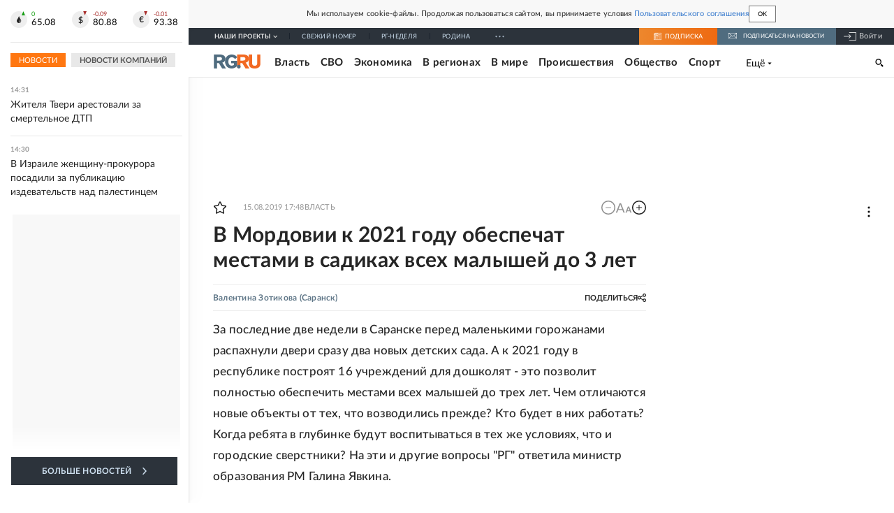

--- FILE ---
content_type: text/html; charset=utf-8
request_url: https://rg.ru/2019/08/15/reg-pfo/v-mordovii-k-2021-godu-obespechat-mestami-v-sadikah-vseh-malyshej-do-3-let.html
body_size: 35157
content:
<!DOCTYPE html><html lang="ru"><head><meta charSet="utf-8"/><meta name="viewport" content="width=device-width"/><link rel="manifest" href="/manifest.json"/><link rel="preconnect" href="https://cdnstatic.rg.ru" crossorigin="anonymous"/><link rel="preconnect" href="https://ads.betweendigital.com" crossorigin="anonymous"/><link rel="preload" href="https://cdnfiles.rg.ru/fonts/Lato/Lato-Regular.woff2" as="font" type="font/woff2" crossorigin="anonymous"/><link rel="preload" href="https://cdnfiles.rg.ru/fonts/Lato/Lato-Bold.woff2" as="font" type="font/woff2" crossorigin="anonymous"/><link rel="preload" href="https://cdnfiles.rg.ru/fonts/Lato/Lato-Medium.woff2" as="font" type="font/woff2" crossorigin="anonymous"/><link rel="preload" href="https://cdnfiles.rg.ru/fonts/Lato/Lato-Light.woff2" as="font" type="font/woff2" crossorigin="anonymous"/><title>В Мордовии к 2021 году обеспечат местами в садиках всех малышей до 3 лет - Российская газета</title><meta name="description" content="За последние две недели в Саранске перед маленькими горожанами распахнули двери сразу два новых детских сада. А к 2021 году в республике построят 16 учреждений для дошколят - это позволит полностью обеспечить местами всех малышей до трех лет. Чем отличаются новые объекты от тех, что возводились прежде? Кто будет в них работать? Когда ребята в глубинке будут воспитываться в тех же условиях, что и городские сверстники? На эти и другие вопросы &quot;РГ&quot; ответила министр образования РМ Галина Явкина."/><meta property="og:site_name" content="Российская газета"/><meta property="og:type" content="article"/><meta property="og:title" content="В Мордовии к 2021 году обеспечат местами в садиках всех малышей до 3 лет - Российская газета"/><meta property="og:description" content="За последние две недели в Саранске перед маленькими горожанами распахнули двери сразу два новых детских сада. А к 2021 году в республике построят 16 учреждений для дошколят - это позволит полностью обеспечить местами всех малышей до трех лет. Чем отличаются новые объекты от тех, что возводились прежде? Кто будет в них работать? Когда ребята в глубинке будут воспитываться в тех же условиях, что и городские сверстники? На эти и другие вопросы &quot;РГ&quot; ответила министр образования РМ Галина Явкина."/><meta property="og:url" content="https://rg.ru/2019/08/15/reg-pfo/v-mordovii-k-2021-godu-obespechat-mestami-v-sadikah-vseh-malyshej-do-3-let.html"/><meta property="og:image" content="https://cdnstatic.rg.ru/uploads/images/173/30/66/1000.jpg"/><link rel="image_src" href="https://cdnstatic.rg.ru/uploads/images/173/30/66/1000.jpg"/><link rel="icon" href="/favicon.ico"/><link rel="icon" type="image/png" sizes="192x192" href="https://cdnstatic.rg.ru/images/touch-icon-ipad-retina_192x192.png"/><link rel="icon" type="image/png" sizes="512x512" href="https://cdnstatic.rg.ru/images/touch-icon-ipad-retina_512x512.png"/><link rel="apple-touch-icon" sizes="76x76" href="https://cdnstatic.rg.ru/images/touch-icon-ipad.png"/><link rel="apple-touch-icon" sizes="120x120" href="https://cdnstatic.rg.ru/images/touch-icon-iphone-retina.png"/><link rel="apple-touch-icon" sizes="152x152" href="https://cdnstatic.rg.ru/images/touch-icon-ipad-retina.png"/><link rel="mask-icon" href="https://cdnstatic.rg.ru/svg/touch-icon.svg" color="#ffffff"/><link rel="amphtml" href="https://rg.ru/amp/2019/08/15/reg-pfo/v-mordovii-k-2021-godu-obespechat-mestami-v-sadikah-vseh-malyshej-do-3-let.html"/><link rel="canonical" href="https://rg.ru/2019/08/15/reg-pfo/v-mordovii-k-2021-godu-obespechat-mestami-v-sadikah-vseh-malyshej-do-3-let.html"/><meta name="relap-rg-segment" content="other"/><meta name="relap-rg" content="recommendation"/><meta property="article:published_time" content="2019-08-15T17:48:00"/><script type="application/ld+json">{"@type":"BreadcrumbList","@context":"https://schema.org","itemListElement":[{"@type":"ListItem","position":1,"item":{"@id":"https://rg.ru/tema/gos","name":"Власть"}},{"@type":"ListItem","position":2,"item":{"@id":"https://rg.ru/tema/gos/vlast","name":"Работа власти"}},{"@type":"ListItem","position":3,"item":{"@id":"https://rg.ru/tema/gos/vlast/region","name":"Регионы"}},{"@type":"ListItem","position":4,"item":{"@id":"https://rg.ru/2019/08/15/reg-pfo/v-mordovii-k-2021-godu-obespechat-mestami-v-sadikah-vseh-malyshej-do-3-let.html","name":"В Мордовии к 2021 году обеспечат местами в садиках всех малышей до 3 лет"}}]}</script><script type="application/ld+json">{"@type":"BreadcrumbList","@context":"https://schema.org","itemListElement":[{"@type":"ListItem","position":1,"item":{"@id":"https://rg.ru/tema/obshestvo","name":"Общество"}},{"@type":"ListItem","position":2,"item":{"@id":"https://rg.ru/tema/obshestvo/obrazovanie","name":"Образование"}},{"@type":"ListItem","position":3,"item":{"@id":"https://rg.ru/2019/08/15/reg-pfo/v-mordovii-k-2021-godu-obespechat-mestami-v-sadikah-vseh-malyshej-do-3-let.html","name":"В Мордовии к 2021 году обеспечат местами в садиках всех малышей до 3 лет"}}]}</script><script type="application/ld+json">{"@type":"BreadcrumbList","@context":"https://schema.org","itemListElement":[{"@type":"ListItem","position":1,"item":{"@id":"https://rg.ru/tema/obshestvo","name":"Общество"}},{"@type":"ListItem","position":2,"item":{"@id":"https://rg.ru/tema/obshestvo/semia","name":"Семья и дети"}},{"@type":"ListItem","position":3,"item":{"@id":"https://rg.ru/2019/08/15/reg-pfo/v-mordovii-k-2021-godu-obespechat-mestami-v-sadikah-vseh-malyshej-do-3-let.html","name":"В Мордовии к 2021 году обеспечат местами в садиках всех малышей до 3 лет"}}]}</script><script type="application/ld+json">{"@type":"BreadcrumbList","@context":"https://schema.org","itemListElement":[{"@type":"ListItem","position":1,"item":{"@id":"https://rg.ru/region/pfo","name":"ПФО"}},{"@type":"ListItem","position":2,"item":{"@id":"https://rg.ru/region/pfo/mordovija","name":"Мордовия"}},{"@type":"ListItem","position":3,"item":{"@id":"https://rg.ru/2019/08/15/reg-pfo/v-mordovii-k-2021-godu-obespechat-mestami-v-sadikah-vseh-malyshej-do-3-let.html","name":"В Мордовии к 2021 году обеспечат местами в садиках всех малышей до 3 лет"}}]}</script><script type="application/ld+json">{"@type":"BreadcrumbList","@context":"https://schema.org","itemListElement":[{"@type":"ListItem","position":1,"item":{"@id":"https://rg.ru/org/filial","name":"Филиалы РГ"}},{"@type":"ListItem","position":2,"item":{"@id":"https://rg.ru/org/filial/svolga","name":"Средняя Волга"}},{"@type":"ListItem","position":3,"item":{"@id":"https://rg.ru/2019/08/15/reg-pfo/v-mordovii-k-2021-godu-obespechat-mestami-v-sadikah-vseh-malyshej-do-3-let.html","name":"В Мордовии к 2021 году обеспечат местами в садиках всех малышей до 3 лет"}}]}</script><script type="application/ld+json">{"@context":"http://schema.org","@type":"Article","mainEntityOfPage":{"@type":"WebPage","@id":"https://rg.ru/2019/08/15/reg-pfo/v-mordovii-k-2021-godu-obespechat-mestami-v-sadikah-vseh-malyshej-do-3-let.html"},"url":"https://rg.ru/2019/08/15/reg-pfo/v-mordovii-k-2021-godu-obespechat-mestami-v-sadikah-vseh-malyshej-do-3-let.html","headline":"В Мордовии к 2021 году обеспечат местами в садиках всех малышей до 3 лет","description":"За последние две недели в Саранске перед маленькими горожанами распахнули двери сразу два новых детских сада. А к 2021 году в республике построят 16 учреждений для дошколят - это позволит полностью обеспечить местами всех малышей до трех лет. Чем отличаются новые объекты от тех, что возводились прежде? Кто будет в них работать? Когда ребята в глубинке будут воспитываться в тех же условиях, что и городские сверстники? На эти и другие вопросы \"РГ\" ответила министр образования РМ Галина Явкина.","image":{"@type":"ImageObject","url":"https://cdnstatic.rg.ru/uploads/images/173/30/66/1000.jpg","contentUrl":"https://cdnstatic.rg.ru/uploads/images/173/30/66/1000.jpg","caption":"Пресс-служба главы РМ","author":{"@type":"Person","name":"Пресс-служба главы РМ"},"description":"В Мордовии к 2021 году обеспечат местами в садиках всех малышей до 3 лет","width":1000,"height":667},"author":[{"@type":"Person","name":"Валентина Зотикова","url":"https://rg.ru/authors/Valentina-Zotikova"}],"publisher":{"@type":"Organization","name":"Российская газета","logo":{"@type":"ImageObject","url":"https://cdnstatic.rg.ru/images/rg-logo-jsonld-512x158.png","width":512,"height":158}},"datePublished":"2019-08-15T17:48:00","dateModified":"2019-08-17T01:40:00","articleSection":"Власть","about":{"@type":"Event","name":"В регионах"},"keywords":["Регионы","Работа власти","Власть","Образование","Общество","Семья и дети","Мордовия","ПФО","Средняя Волга","Филиалы РГ"],"inLanguage":"ru-RU","isAccessibleForFree":true,"wordCount":804,"articleBody":"За последние две недели в Саранске перед маленькими горожанами распахнули двери сразу два новых детских сада. А к 2021 году в республике построят 16 учреждений для дошколят - это позволит полностью обеспечить местами всех малышей до трех лет. Чем отличаются новые объекты от тех, что возводились прежде? Кто будет в них работать? Когда ребята в глубинке будут воспитываться в тех же условиях, что и городские сверстники? На эти и другие вопросы \"РГ\" ответила министр образования РМ Галина Явкина. - Галина Анатольевна, в конце июля в новом саранском микрорайоне \"Юбилейный\" был открыт современный детский сад на улице Татьяны Бибиной. А на прошлой неделе маленькие жители микрорайона получили еще один подарок - был сдан новый садик на улице Юрия Святкина. Можно ли сказать, что сегодня потребность в детсадах в столице региона закрыта? Галина Явкина: Проблема доступности детских садиков для ребят от трех до семи лет в республике была решена до первого января 2016 года. А уровень обеспеченности местами малышей от двух месяцев до трех лет по состоянию на первое августа составляет 99,78 процента. Чтобы оценить масштабность произошедших перемен, нужно сравнить нынешнюю ситуацию с тем, что было еще недавно. Только за последние семь лет нам удалось создать 7781 дополнительное место в системе дошкольного образования - за счет строительства, реконструкции, капремонта и эффективного использования имеющихся площадей. За эти годы реестр детсадиков пополнился на 61 объект. Из них 23 здания были построены, шесть - приобретены, еще шесть садиков были реконструированы, а 26 помещений капитально отремонтированы. Кроме того, еще 1226 мест удалось создать, открыв новые группы в 58 детсадах. Основная потребность в учреждениях для дошколят ощущается в Саранске. Здесь ежегодно открываются два-три новых детсада, но город бурно растет, а значит - будут строиться и новые объекты для малышей. В первую очередь это касается района Химмаш, который активно расширяется. Рядом с новостройками сразу возводится инфраструктура. Как рассказал на недавней встрече с жителями микрорайона \"Юбилейный\" глава республики Владимир Волков, в конце 2020 года на территории, ограниченной улицами Пуркаева, Лихачева, Татьяны Бибиной и Гожувской будут снесены шесть старых домов по программе переселения из ветхого и аварийного жилья, а затем здесь начнут строить еще один детсад - на 240 мест. - А как обстоит дело в глубинке? Сколько еще учреждений для дошколят будет построено в Мордовии до конца года? Галина Явкина: В прошлом году был открыт детский сад на 78 мест в селе Левжа Рузаевского района. Он возводился по наказам избирателей и ничем не уступает городскому. До конца 2019-го мы планируем завершить строительство еще шести объектов на 590 мест - и именно в районах. Так, уже к первому сентября будет введен садик на 78 мест в теньгушевском селе Барашеве. Детсад на 160 мест строится в райцентре Ромоданово, на 78 - в Комсомольском Чамзинского района и Пензятке Лямбирского района, на 60 - в Больших Березниках. Еще один объект на 160 мест появится в селе Белозерье Лямбирского района - там будем приобретать здание через выкуп. Этот садик очень ждут белозерцы: в селе много детей. - Сколько потребуется построить новых садиков в республике, чтобы полностью покрыть имеющуюся потребность? Галина Явкина: В планах до 2021 года - еще восемь объектов на 1320 мест. Из них два будут построены в пригороде Саранска - поселках Луховка и Ялга. На очереди - райцентры Дубенки, Ардатов, Атюрьево... Учреждения дошкольного образования в республике возводятся сразу по двум национальным проектам - \"Демография\" и \"Образование\". Это позволило совершить значительный рывок вперед. - Обеспечить детей местами в садиках - это еще не все: сегодня жизнь предъявляет другие требования к качеству дошкольного образования… Галина Явкина: Совершенно верно! Этому вопросу мы уделяем особое внимание. Пример тому - новый детсад №8 на улице Татьяны Бибиной в Саранске. Этот объект полностью соответствует современным требованиям: и по архитектуре, и по дизайну, и по наполнению. Сразу после открытия мы пригласили туда всех заведующих детсадов, которые будут сданы в этом году: чтобы они посмотрели, с каким вкусом он оформлен, какие комфортные условия там созданы. Ребятишки бегут туда с удовольствием! И садики, которые сейчас строятся в глубинке, будут ничем не хуже: такие же яркие, красочные. Они возводятся по тем же проектам, что и в городе, и оборудование там будет такое же. - Еще не так давно в детских дошкольных учреждениях остро стояла проблема кадров: молодежь не желала идти туда работать. Как обстоит дело сегодня? Галина Явкина: К счастью, в последние годы ситуация радикально поменялась. Во-первых, сегодня выпускники школ охотно идут учиться на эти специальности. От желающих работать в новых садах нет отбоя. Перелом произошел - и это видно. Такие перемены не могут не радовать - ведь детям очень важно, чтобы воспитатель был на одной волне с ними. Особенно приятно, что в дошкольное образование сегодня приходят мужчины. Например, новый детсад №8, о котором уже шла речь, возглавил Владимир Антонов. Это первый случай в Саранске! А тренером там работает выпускник Московского государственного педагогического университета Вячеслав Балашов. Он - уроженец Ярославской области, приехал в Саранск пять лет назад и решил здесь остаться. Я считаю, что это символично.","copyrightHolder":{"@type":"Organization","name":"Российская газета"}}</script><meta name="next-head-count" content="36"/><script id="scriptRG" data-nscript="beforeInteractive">window.RGAPP = window.RGAPP || {
      env: 'production',
      // храним информацию о том, какие тэги ga4 инициализированы,
      // заполняется сама
      gtagInited: {}
    };window.RG = window.RG || {};</script><script id="scriptHBConfig" data-nscript="beforeInteractive">
        if (!window.YaHeaderBiddingSettings) {
          const adfoxBiddersMap = {"betweenDigital":"873981","adriver":"998474","myTarget":"874698","adfox_imho-video":"1729197","adfox_adsmart":"1195710","adfox_WiseUP":"1288243","buzzoola":"1224359","videonow":2188924,"mediatoday":"2352346","adfox_yandex_roxot-adfox-hb":"2152411","otm":"1421443","hybrid":"1597346","clickscloud":"2710641","roxot":"2725603","sape":"2852669","Gnezdo":"2873663","bidvol":"2984792","smi2":"3313476"}
          const syncPixels = [{"bidder":"sape","pixels":["https://acint.net/cmatch/?dp=14&pi=1752771"]}]

          const adUnits = [];
          const userTimeout = 1000;

          window.YaHeaderBiddingSettings = {
            biddersMap: adfoxBiddersMap,
            adUnits: adUnits,
            syncPixels: syncPixels,
            timeout: userTimeout,
            callbacks: {
              onBidsRecieved: function (bids) {

              }
            }
          };
        }
      </script><script id="scriptAdfoxConfig" data-nscript="beforeInteractive">
      window.Ya || (window.Ya = {});
      window.yaContextCb = window.yaContextCb || [];
      window.Ya.adfoxCode || (window.Ya.adfoxCode = {});
      window.Ya.adfoxCode.hbCallbacks || (window.Ya.adfoxCode.hbCallbacks = []);
    </script><script id="scriptFingerprintGnezdoConfig" data-nscript="beforeInteractive">
      (function() {
        function _getCookie(name) {
          var matches = document.cookie.match(new RegExp(
          "(?:^|; )" + name.replace(/([\.$?*|{}\(\)\[\]\\\/\+^])/g, '\$1') + "=([^;]*)"
          ));
          return matches ? decodeURIComponent(matches[1]) : undefined;
        }
        
        function _storageAvailable(type) {
          try {
            var storage = window[type],
              x = '__storage_test__';
            storage.setItem(x, x);
            storage.removeItem(x);
            return true;
          }
          catch(e) {
            return false;
          }
        }

        var isMacLike = /(Mac|iPhone|iPod|iPad)/i.test(navigator.platform);

        var botPattern = "(googlebot\/|bot|Googlebot-Mobile|Googlebot-Image|Google favicon|Mediapartners-Google|bingbot|slurp|java|wget|curl|Commons-HttpClient|Python-urllib|libwww|httpunit|nutch|phpcrawl|msnbot|jyxobot|FAST-WebCrawler|FAST Enterprise Crawler|biglotron|teoma|convera|seekbot|gigablast|exabot|ngbot|ia_archiver|GingerCrawler|webmon |httrack|webcrawler|grub.org|UsineNouvelleCrawler|antibot|netresearchserver|speedy|fluffy|bibnum.bnf|findlink|msrbot|panscient|yacybot|AISearchBot|IOI|ips-agent|tagoobot|MJ12bot|dotbot|woriobot|yanga|buzzbot|mlbot|yandexbot|purebot|Linguee Bot|Voyager|CyberPatrol|voilabot|baiduspider|citeseerxbot|spbot|twengabot|postrank|turnitinbot|scribdbot|page2rss|sitebot|linkdex|Adidxbot|blekkobot|ezooms|dotbot|Mail.RU_Bot|discobot|heritrix|findthatfile|europarchive.org|NerdByNature.Bot|sistrix crawler|ahrefsbot|Aboundex|domaincrawler|wbsearchbot|summify|ccbot|edisterbot|seznambot|ec2linkfinder|gslfbot|aihitbot|intelium_bot|facebookexternalhit|yeti|RetrevoPageAnalyzer|lb-spider|sogou|lssbot|careerbot|wotbox|wocbot|ichiro|DuckDuckBot|lssrocketcrawler|drupact|webcompanycrawler|acoonbot|openindexspider|gnam gnam spider|web-archive-net.com.bot|backlinkcrawler|coccoc|integromedb|content crawler spider|toplistbot|seokicks-robot|it2media-domain-crawler|ip-web-crawler.com|siteexplorer.info|elisabot|proximic|changedetection|blexbot|arabot|WeSEE:Search|niki-bot|CrystalSemanticsBot|rogerbot|360Spider|psbot|InterfaxScanBot|Lipperhey SEO Service|CC Metadata Scaper|g00g1e.net|GrapeshotCrawler|urlappendbot|brainobot|fr-crawler|binlar|SimpleCrawler|Livelapbot|Twitterbot|cXensebot|smtbot|bnf.fr_bot|A6-Indexer|ADmantX|Facebot|Twitterbot|OrangeBot|memorybot|AdvBot|MegaIndex|SemanticScholarBot|ltx71|nerdybot|xovibot|BUbiNG|Qwantify|archive.org_bot|Applebot|TweetmemeBot|crawler4j|findxbot|SemrushBot|yoozBot|lipperhey|y!j-asr|Domain Re-Animator Bot|AddThis)";
        var re = new RegExp(botPattern, 'i');
        var isBot = re.test(navigator.userAgent);
        var check_iframe = (isMacLike || isBot)?0:1;
        var gnezdo_uid = '';
        if (check_iframe) {
          gnezdo_uid = _getCookie('gnezdo_uid');
          var ls_available = _storageAvailable('localStorage');
          if (gnezdo_uid) {
            if (ls_available) localStorage.setItem("gnezdo_uid", gnezdo_uid);
          } else {
            if (ls_available) gnezdo_uid = localStorage.getItem("gnezdo_uid");
            if (gnezdo_uid) document.cookie = "gnezdo_uid="+gnezdo_uid+";path=/;max-age=31536000;secure;samesite=none;domain=."+location.hostname.replace(/^www\./, '');
          }
          
          if (!gnezdo_uid){
            var iframe = document.createElement("iframe");
            iframe.src = "https://news.gnezdo.ru/1pc.html";
            iframe.style.display = 'none';
            document.addEventListener('DOMContentLoaded', function(){
              document.body.appendChild(iframe);
            });
            
            var once = 0;
            function gnezdoLoaderListener(event) {
              if (!event.data || !event.data.hasOwnProperty('gnezdo_uid')) {
                return;
              }
              if(once++) {
                return;
              }
              
              gnezdo_uid = event.data.gnezdo_uid || '';
              if (gnezdo_uid){
                document.cookie = "gnezdo_uid="+gnezdo_uid+";path=/;max-age=31536000;secure;samesite=none;domain=."+location.hostname.replace(/^www\./, '');
                if (ls_available) localStorage.setItem("gnezdo_uid", gnezdo_uid);
              }
            }
            
            if (window.addEventListener) {
              window.addEventListener("message", gnezdoLoaderListener, false);
            } else if (window.attachEvent) {
              window.attachEvent("onmessage", gnezdoLoaderListener);
            }
          }
        }
        
        const origOpen = XMLHttpRequest.prototype.open;
        XMLHttpRequest.prototype.open = function(method, url, async, user, password) {
          if(url.includes('fcgi4.gnezdo.ru/hb/Yandex') && gnezdo_uid) {
            url += '?guid='+gnezdo_uid;
          }
          origOpen.call(this, method, url, async, user, password);
        }
      })()
    </script><script id="scriptFingerprintVKConfig" data-nscript="beforeInteractive">
      function getSyncId() {
        try {
          return JSON.parse(localStorage.getItem('rb_sync_id')).fpid || "";
        } catch (e) {
          return "";
        }
      }
    </script><script id="scriptGnezdoAsyncCallbacks" data-nscript="beforeInteractive">window.gnezdoAsyncCallbacks = window.gnezdoAsyncCallbacks || []</script><link rel="preload" href="https://cdnfiles.rg.ru/_next/static/css/68036f60a808e38a.css" as="style"/><link rel="stylesheet" href="https://cdnfiles.rg.ru/_next/static/css/68036f60a808e38a.css" data-n-g=""/><link rel="preload" href="https://cdnfiles.rg.ru/_next/static/css/60cbb713a5f01bc5.css" as="style"/><link rel="stylesheet" href="https://cdnfiles.rg.ru/_next/static/css/60cbb713a5f01bc5.css" data-n-p=""/><link rel="preload" href="https://cdnfiles.rg.ru/_next/static/css/2d05cc1a7c6bcac2.css" as="style"/><link rel="stylesheet" href="https://cdnfiles.rg.ru/_next/static/css/2d05cc1a7c6bcac2.css" data-n-p=""/><link rel="preload" href="https://cdnfiles.rg.ru/_next/static/css/4e7bc8867dd15812.css" as="style"/><link rel="stylesheet" href="https://cdnfiles.rg.ru/_next/static/css/4e7bc8867dd15812.css" data-n-p=""/><link rel="preload" href="https://cdnfiles.rg.ru/_next/static/css/395e782eec609ec5.css" as="style"/><link rel="stylesheet" href="https://cdnfiles.rg.ru/_next/static/css/395e782eec609ec5.css" data-n-p=""/><link rel="preload" href="https://cdnfiles.rg.ru/_next/static/css/28c75432a7f71ab5.css" as="style"/><link rel="stylesheet" href="https://cdnfiles.rg.ru/_next/static/css/28c75432a7f71ab5.css" data-n-p=""/><link rel="preload" href="https://cdnfiles.rg.ru/_next/static/css/aa3aa74ebf71c1c8.css" as="style"/><link rel="stylesheet" href="https://cdnfiles.rg.ru/_next/static/css/aa3aa74ebf71c1c8.css"/><link rel="preload" href="https://cdnfiles.rg.ru/_next/static/css/968df3121ec0afe2.css" as="style"/><link rel="stylesheet" href="https://cdnfiles.rg.ru/_next/static/css/968df3121ec0afe2.css"/><link rel="preload" href="https://cdnfiles.rg.ru/_next/static/css/7207f6271398bdf8.css" as="style"/><link rel="stylesheet" href="https://cdnfiles.rg.ru/_next/static/css/7207f6271398bdf8.css"/><link rel="preload" href="https://cdnfiles.rg.ru/_next/static/css/06f752ef30f4285f.css" as="style"/><link rel="stylesheet" href="https://cdnfiles.rg.ru/_next/static/css/06f752ef30f4285f.css"/><noscript data-n-css=""></noscript><script defer="" nomodule="" src="https://cdnfiles.rg.ru/_next/static/chunks/polyfills-42372ed130431b0a.js"></script><script id="scriptAdfoxSape" src="https://cdn-rtb.sape.ru/js/uids.js" defer="" data-nscript="beforeInteractive"></script><script id="scriptRoxot" src="https://cdn.skcrtxr.com/roxot-wrapper/js/roxot-manager.js?pid=7999fe2d-49ec-4b41-a612-54517cd77591" defer="" data-nscript="beforeInteractive"></script><script defer="" src="https://cdnfiles.rg.ru/_next/static/chunks/12454.5ad92842aaf19af8.js"></script><script defer="" src="https://cdnfiles.rg.ru/_next/static/chunks/50381-3df74bb57d5e9f50.js"></script><script defer="" src="https://cdnfiles.rg.ru/_next/static/chunks/65004.9480c4446de92d03.js"></script><script defer="" src="https://cdnfiles.rg.ru/_next/static/chunks/38129.00771d123fcbba05.js"></script><script defer="" src="https://cdnfiles.rg.ru/_next/static/chunks/1416.55c1b06d56974d55.js"></script><script src="https://cdnfiles.rg.ru/_next/static/chunks/webpack-dafb5f5a673c4eda.js" defer=""></script><script src="https://cdnfiles.rg.ru/_next/static/chunks/framework-c610937e61b23145.js" defer=""></script><script src="https://cdnfiles.rg.ru/_next/static/chunks/main-9730f113bcee42ee.js" defer=""></script><script src="https://cdnfiles.rg.ru/_next/static/chunks/pages/_app-4698a4913acc3e6d.js" defer=""></script><script src="https://cdnfiles.rg.ru/_next/static/chunks/30719-8e168d6910ff8879.js" defer=""></script><script src="https://cdnfiles.rg.ru/_next/static/chunks/87190-41263225f06efb68.js" defer=""></script><script src="https://cdnfiles.rg.ru/_next/static/chunks/32634-2e04b3ad825bd342.js" defer=""></script><script src="https://cdnfiles.rg.ru/_next/static/chunks/7630-0422ed65bcfede15.js" defer=""></script><script src="https://cdnfiles.rg.ru/_next/static/chunks/21936-d4dde6e6f7a1fdb0.js" defer=""></script><script src="https://cdnfiles.rg.ru/_next/static/chunks/77361-e168e08e016196dd.js" defer=""></script><script src="https://cdnfiles.rg.ru/_next/static/chunks/22843-2eeb4369933e4929.js" defer=""></script><script src="https://cdnfiles.rg.ru/_next/static/chunks/92928-f826a74c682dcf8a.js" defer=""></script><script src="https://cdnfiles.rg.ru/_next/static/chunks/92686-834eb4d2be736164.js" defer=""></script><script src="https://cdnfiles.rg.ru/_next/static/chunks/pages/articles/%5B%5B...slug%5D%5D-1c9f5eb71af1af0b.js" defer=""></script><script src="https://cdnfiles.rg.ru/_next/static/u-1vUdcMq8lmzkwdELiU6/_buildManifest.js" defer=""></script><script src="https://cdnfiles.rg.ru/_next/static/u-1vUdcMq8lmzkwdELiU6/_ssgManifest.js" defer=""></script></head><body><div id="__next"><script>
    ((counterHostname) => {
      window.MSCounter = {
        counterHostname: counterHostname
      };
      window.mscounterCallbacks = window.mscounterCallbacks || [];
      window.mscounterCallbacks.push(() => {
        tnsCounterrg_ru = new MSCounter.counter({
            'account':'rg_ru',
            'tmsec': 'mx3_rg_ru',
            'autohit' : true
          });
        // console.log('%c Send counter "TNS":', 'background: #2c333b; color: #aaa; padding: 5px;', window.MSCounter)
      });

      const newScript = document.createElement('script');
      newScript.async = true;
      newScript.src = counterHostname + '/ncc/counter.js';

      const referenceNode = document.querySelector('script');
      if (referenceNode) {
        referenceNode.parentNode.insertBefore(newScript, referenceNode);
      } else {
        document.firstElementChild.appendChild(newScript);
      }
    })('https://tns-counter.ru/');
  </script><script>
  var _tmr = window._tmr || (window._tmr = []);
  // console.log('%c Send counter "Mail":', 'background: #2c333b; color: #aaa; padding: 5px;', window._tmr);
  (function (d, w, id) {
    if (d.getElementById(id)) return;
    var ts = d.createElement("script");
    ts.type = "text/javascript";
    ts.async = true;
    ts.id = id;
    ts.src = "https://top-fwz1.mail.ru/js/code.js";
    var f = function () {
      var s = d.getElementsByTagName("script")[0];
      s.parentNode.insertBefore(ts, s);
    };
    if (w.opera == "[object Opera]") {
      d.addEventListener("DOMContentLoaded", f, false);
    } else {
      f();
    }
  })(document, window, "topmailru-code");
  </script><script>
  (function (m, e, t, r, i, k, a) {
    m[i] = m[i] || function () {
      (m[i].a = m[i].a || []).push(arguments)
    };
    m[i].l = 1 * new Date();
    k = e.createElement(t), a = e.getElementsByTagName(t)[0], k.async = 1, k.src = r, a.parentNode.insertBefore(k, a)
  })
    (window, document, "script", "https://mc.yandex.ru/metrika/tag.js", "ym");
  </script><div id="layoutGlobal" class="NewsFeedLayout_root___App8"><div id="" data-mod="media10" class="Adfox_wrapper__6EjMr media10-adfox"></div><div class="NewsFeedLayout_body__I3b0x"><div><div class="Layout_root__Lg4z8 layout"><div id="umbrella" class="Umbrella_root__MYQQv  layoutGlobalUmbrella"><div class="Umbrella_inner__qw3LM"><div class="Umbrella_toolbar__toU_M"><div class="Umbrella_toolbarItemContentButton___Sj_O"><button class="UmbrellaContentButton_root__OU00H " type="button" data-testid="umbrella-content-button"><span class="UmbrellaContentButton_text__pPO38"><span class="UmbrellaContentButton_our__REuPp">Наши</span> проекты</span><i class="UmbrellaContentButton_icon__6sPNS"><svg xmlns="http://www.w3.org/2000/svg" width="6" height="5"><path fill-rule="evenodd" d="M1.465.879a.61.61 0 1 0-.863.862L2.76 3.898a.6.6 0 0 0 .453.178.6.6 0 0 0 .453-.178L5.82 1.741A.61.61 0 0 0 4.96.88L3.212 2.626z" clip-rule="evenodd"></path></svg></i></button></div><div class="Umbrella_toolbarItemNavigation__4u_j5"><div><div class="navresp-root"><div class="navresp-inner"><div class="navresp-visible"><div class="navresp-visibleList"><div class="navresp-visibleListItem"><a class="navresp-visibleListLink" title="Свежий номер" href="/gazeta/rg/svezh"><span class="navresp-visibleListText">Свежий номер</span></a></div><div class="navresp-visibleListItem"><a class="navresp-visibleListLink" title="РГ-Неделя" href="/gazeta/subbota/svezh"><span class="navresp-visibleListText">РГ-Неделя</span></a></div><div class="navresp-visibleListItem"><a href="https://rodina-history.ru" title="" aria-label="" class="navresp-visibleListLink" target="_blank" rel="noreferrer"><span class="navresp-visibleListText">Родина</span></a></div><div class="navresp-visibleListItem"><a class="navresp-visibleListLink" title="Тематические приложения" href="/fascicles"><span class="navresp-visibleListText">Тематические приложения</span></a></div><div class="navresp-visibleListItem"><a class="navresp-visibleListLink" title="Союз" href="/soyuz"><span class="navresp-visibleListText">Союз</span></a></div><button class="navresp-moreButton" aria-label="Ещё"><span class="navresp-moreButtonIcon"><svg xmlns="http://www.w3.org/2000/svg" width="13" height="3"><path d="M.452 1.172q0-.486.27-.756.288-.288.756-.288.486 0 .774.288.288.27.288.756 0 .468-.288.756t-.774.288q-.468 0-.756-.288-.27-.288-.27-.756m5.028 0q0-.486.27-.756.288-.288.756-.288.486 0 .774.288.288.27.288.756 0 .468-.288.756t-.774.288q-.468 0-.756-.288-.27-.288-.27-.756m5.027 0q0-.486.27-.756.288-.288.756-.288.486 0 .774.288.288.27.288.756 0 .468-.288.756t-.774.288q-.468 0-.756-.288-.27-.288-.27-.756"></path></svg></span></button></div></div><div class="navresp-invisible"><div class="navresp-invisibleList"></div></div></div></div></div></div><div class="Umbrella_svezh__NKzhk"><a href="/gazeta/rg/svezh" rel="noreferrer noopener" class="LinkDefault_link__moEcX"><span class="UmbrellaSvezh_link__0Rwaq" title="Свежий номер">Свежий номер</span></a></div><div class="Umbrella_subscribe___7KfL"><div class="UmbrellaSubscribe_root__rEtO7"><a class="UmbrellaSubscribe_button__wsCTe" target="_blank" href="https://rg.ru/subs/" rel="noreferrer noopener"><i class="UmbrellaSubscribe_icon__lqf_h"><svg xmlns="http://www.w3.org/2000/svg" fill="none" viewBox="0 0 15 14" aria-hidden="true" focusable="false" tabindex="-1"><g clip-path="url(#newspaper_svg__a)"><path fill="#fff" d="M14.06 0H3.38a.93.93 0 0 0-.94.92v1.29H.94a.93.93 0 0 0-.94.92v10a.93.93 0 0 0 .94.87h13.12a.93.93 0 0 0 .94-.92V.92a.93.93 0 0 0-.94-.92m-.18 12.53a.37.37 0 0 1-.38.36h-12a.36.36 0 0 1-.37-.36V3.87a.37.37 0 0 1 .37-.37h.94v8.29h1.12V1.44a.38.38 0 0 1 .38-.37h9.56a.38.38 0 0 1 .38.37zM9 3.32h4.12V3H9zm0 1.1h4.12v-.37H9zm0 1.29h4.12v-.37H9zM4.5 7h8.62v-.37H4.5zm0 1.11h8.62v-.37H4.5zm0 1.1h4.13v-.37H4.5zm0 1.29h4.13v-.37H4.5zm0 1.29h4.13v-.37H4.5zM9 9.21h4.12v-.37H9zm0 1.29h4.12v-.37H9zm0 1.29h4.12v-.37H9zM4.88 5.9h3.37a.38.38 0 0 0 .38-.37V2.21a.38.38 0 0 0-.38-.37H4.88a.38.38 0 0 0-.38.37v3.32a.38.38 0 0 0 .38.37M5.44 3a.19.19 0 0 1 .19-.19H7.5a.19.19 0 0 1 .19.19v1.79A.18.18 0 0 1 7.5 5H5.63a.18.18 0 0 1-.19-.18z"></path></g><defs><clipPath id="newspaper_svg__a"><path fill="#fff" d="M0 0h15v14H0z"></path></clipPath></defs></svg></i><div class="UmbrellaSubscribe_title__zw2sQ"><span>Подписка</span><span class="UmbrellaSubscribe_titleSecondText__QCjTa"> на издание</span></div></a></div></div><div class="Umbrella_newsletterSubscribe__Wl4dD"><button class="UmbrellaNewsletterSubscribe_root__wmZg9" type="button"><i class="UmbrellaNewsletterSubscribe_icon__LCCb_"><svg xmlns="http://www.w3.org/2000/svg" viewBox="0 0 16 10"><path fill-rule="evenodd" d="M.36 0A.36.36 0 0 0 0 .36v9.28a.36.36 0 0 0 .36.36h15.28a.36.36 0 0 0 .36-.36V.36a.36.36 0 0 0-.36-.36zm1 .71h13.33L8 6.14zm-.58.47 4.57 3.74L.73 8.83zm14.54 0v7.65l-3.81-3.21a.37.37 0 0 0-.27-.09.36.36 0 0 0-.34.38.38.38 0 0 0 .13.25l3.66 3.13H1.31l4.61-3.91 1.85 1.5a.36.36 0 0 0 .46 0z"></path></svg></i><div class="UmbrellaNewsletterSubscribe_text__MK4jF">Подписаться на новости</div></button></div><div class="Umbrella_toolbarItemAuth__MJyM9"><div class="UserMenu_root__BKOUI"><button class="UserMenu_button__7XjLH" aria-label="войти в личный кабинет" data-testid="user-menu-signin" data-cy="user-menu-signin"><i class="UserMenu_icon__ZqA4p"><svg xmlns="http://www.w3.org/2000/svg" width="18" height="13" aria-hidden="true" focusable="false" tabindex="-1"><path d="M17.44 0H8.407a.58.58 0 0 0-.393.145.52.52 0 0 0-.168.365c.008.134.07.26.175.352A.57.57 0 0 0 8.408 1h8.47v10h-8.47a.58.58 0 0 0-.483.085.5.5 0 0 0-.161.183.496.496 0 0 0 .16.647.57.57 0 0 0 .484.085h9.031a.58.58 0 0 0 .393-.145.52.52 0 0 0 .169-.365V.51a.5.5 0 0 0-.17-.365A.56.56 0 0 0 17.44 0m-7 5.69L7.625 3.11a.48.48 0 0 0-.328-.128.48.48 0 0 0-.328.128.4.4 0 0 0-.128.295c0 .11.046.216.128.295L9.01 5.57H.456a.46.46 0 0 0-.315.123.4.4 0 0 0-.13.297.4.4 0 0 0 .13.297.46.46 0 0 0 .315.123H9.01L6.968 8.28a.4.4 0 0 0-.128.295c0 .11.046.216.128.295a.46.46 0 0 0 .328.132.48.48 0 0 0 .328-.132l2.817-2.58a.42.42 0 0 0 .133-.3.4.4 0 0 0-.133-.3Z"></path></svg></i><span class="UserMenu_text__qfpcd">Войти</span></button></div></div></div></div></div><header id="header" class="Header_root__DBq38"><div class="Header_inner__ggL_E"><div class="Header_content__tRsAz"><div class="Header_firstLine___uaFn"><div class="Header_contentItem__DtP8t Header_logo__j7oID"><a href="https://rg.ru" class="LinkNative_link__J74Ls" target="_self" title="Российская газета" aria-label="Перейти на главную страницу" rel="noreferrer"><span><i class="HeaderLogo_icon__jn58_"><svg xmlns="http://www.w3.org/2000/svg" fill="none" viewBox="0 0 80 24" aria-hidden="true" tabindex="-1"><path fill="#F26922" d="M45.726 4.419h4.317c3.002 0 4.143.928 4.143 2.85 0 2.158-1.243 3.123-4.143 3.123h-4.317zM40 0v22.071h5.726v-7.293H48.8L54.53 24h6.66l-6.342-10.046c3.484-.72 5.382-3.393 5.382-6.754 0-4.563-3.379-7.196-9.938-7.196z"></path><path fill="#F26922" d="M60.107 0v15.544c0 5.372 3.466 8.456 10.064 8.456 6.599 0 9.83-3.184 9.83-8.556V0h-5.372v14.637c0 2.879-1.394 4.678-4.458 4.678s-4.422-1.777-4.422-4.678V0z"></path><path fill="#506C7F" d="M5.632 4.419h4.246c2.953 0 4.075.928 4.075 2.85 0 2.158-1.221 3.123-4.075 3.123H5.632zM0 0v24h5.632v-9.222h3.024L14.292 24h6.551l-6.238-10.046c3.427-.72 5.294-3.393 5.294-6.754 0-4.563-3.324-7.196-9.775-7.196z"></path><path fill="#506C7F" d="M40.076 4.566C37.818 1.48 34.704 0 30.771 0 23.885 0 19.27 4.634 19.27 12.1c0 7.301 4.812 11.9 11.367 11.9 3.64 0 6.75-1.41 9.469-4.368v-8.78H29.72v4.207h4.952v2.763a6.84 6.84 0 0 1-3.919 1.284c-3.562 0-5.77-2.338-5.77-6.908 0-4.933 2.23-7.466 5.938-7.466 2.262 0 4.129 1.054 5.635 3.126z"></path><path fill="#506C7F" d="M42.918 24c.61 0 1.207-.183 1.715-.525a3.1 3.1 0 0 0 1.136-1.4 3.15 3.15 0 0 0-.67-3.396 3.06 3.06 0 0 0-3.363-.673 3.1 3.1 0 0 0-1.384 1.15 3.14 3.14 0 0 0-.284 2.924c.156.377.383.72.67 1.01a3.08 3.08 0 0 0 2.18.91"></path></svg></i></span></a></div><div class="Header_contentItem__DtP8t Header_newsfeedButton__gibVQ"><div class="HeaderNewsFeedButton_root__dnPsv "><button class="HeaderNewsFeedButton_text__ouvP6">Новости</button></div></div><div class="Header_contentItem__DtP8t Header_navigation___WOtz"><div class="header"><div class="navresp-root NavResponsibleHeaderTheme_root__x98aG NavResponsibleHeaderTheme_rootHide__frgpF"><div class="navresp-inner NavResponsibleHeaderTheme_inner__A33oB"><div class="navresp-visible NavResponsibleHeaderTheme_visible__yci9d"><div class="NavResponsibleHeaderTheme_mobileSearch__x4E1g"></div><div class="navresp-visibleList NavResponsibleHeaderTheme_visibleList__XBK3Y"><div class="navresp-visibleListItem NavResponsibleHeaderTheme_visibleListItem___5cGi"><a class="navresp-visibleListLink NavResponsibleHeaderTheme_visibleListLink__fmaeq" title="Власть" href="/tema/gos"><span class="navresp-visibleListText">Власть</span></a></div><div class="navresp-visibleListItem NavResponsibleHeaderTheme_visibleListItem___5cGi"><a class="navresp-visibleListLink NavResponsibleHeaderTheme_visibleListLink__fmaeq" title="СВО" href="/sujet/donbass"><span class="navresp-visibleListText">СВО</span></a></div><div class="navresp-visibleListItem NavResponsibleHeaderTheme_visibleListItem___5cGi"><a class="navresp-visibleListLink NavResponsibleHeaderTheme_visibleListLink__fmaeq" title="Экономика" href="/tema/ekonomika"><span class="navresp-visibleListText">Экономика</span></a></div><div class="navresp-visibleListItem NavResponsibleHeaderTheme_visibleListItem___5cGi"><a class="navresp-visibleListLink NavResponsibleHeaderTheme_visibleListLink__fmaeq" title="В регионах" href="/rf"><span class="navresp-visibleListText">В регионах</span></a></div><div class="navresp-visibleListItem NavResponsibleHeaderTheme_visibleListItem___5cGi"><a class="navresp-visibleListLink NavResponsibleHeaderTheme_visibleListLink__fmaeq" title="В мире" href="/tema/mir"><span class="navresp-visibleListText">В мире</span></a></div><div class="navresp-visibleListItem NavResponsibleHeaderTheme_visibleListItem___5cGi"><a class="navresp-visibleListLink NavResponsibleHeaderTheme_visibleListLink__fmaeq" title="Происшествия" href="/tema/bezopasnost"><span class="navresp-visibleListText">Происшествия</span></a></div><div class="navresp-visibleListItem NavResponsibleHeaderTheme_visibleListItem___5cGi"><a class="navresp-visibleListLink NavResponsibleHeaderTheme_visibleListLink__fmaeq" title="Общество" href="/tema/obshestvo"><span class="navresp-visibleListText">Общество</span></a></div><div class="navresp-visibleListItem NavResponsibleHeaderTheme_visibleListItem___5cGi"><a class="navresp-visibleListLink NavResponsibleHeaderTheme_visibleListLink__fmaeq" title="Спорт" href="/tema/sport"><span class="navresp-visibleListText">Спорт</span></a></div><div class="navresp-visibleListItem NavResponsibleHeaderTheme_visibleListItem___5cGi"><a class="navresp-visibleListLink NavResponsibleHeaderTheme_visibleListLink__fmaeq" title="Культура" href="/tema/kultura"><span class="navresp-visibleListText">Культура</span></a></div><div class="navresp-visibleListItem NavResponsibleHeaderTheme_visibleListItem___5cGi"><a class="navresp-visibleListLink NavResponsibleHeaderTheme_visibleListLink__fmaeq" title="Образование" href="/tema/obshestvo/obrazovanie"><span class="navresp-visibleListText">Образование</span></a></div><div class="navresp-visibleListItem NavResponsibleHeaderTheme_visibleListItem___5cGi"><a class="navresp-visibleListLink NavResponsibleHeaderTheme_visibleListLink__fmaeq" title="Здоровье" href="/tema/obshestvo/zdorovje"><span class="navresp-visibleListText">Здоровье</span></a></div><div class="navresp-visibleListItem NavResponsibleHeaderTheme_visibleListItem___5cGi"><a href="/doc" rel="noreferrer noopener" class="LinkDefault_link__moEcX"><span class="navresp-visibleListLink NavResponsibleHeaderTheme_visibleListLink__fmaeq" title="Документы"><span class="navresp-visibleListText">Документы</span></span></a></div><div class="navresp-visibleListItem NavResponsibleHeaderTheme_visibleListItem___5cGi"><a class="navresp-visibleListLink NavResponsibleHeaderTheme_visibleListLink__fmaeq" title="Спецпроекты" href="/pages/spec"><span class="navresp-visibleListText">Спецпроекты</span></a></div><div class="navresp-visibleListItem NavResponsibleHeaderTheme_visibleListItem___5cGi"><a class="navresp-visibleListLink NavResponsibleHeaderTheme_visibleListLink__fmaeq" title="Выходные" href="/vyhodnye"><span class="navresp-visibleListText">Выходные</span></a></div><button class="navresp-moreButton header NavResponsibleHeaderTheme_moreButton__G544e navresp-moreButtonWithText" aria-label="Ещё"><span class="navresp-moreButtonText NavResponsibleHeaderTheme_moreButtonText__vsLw9"><span class="navresp-moreButtonValue">Ещё</span><i class="navresp-moreButtonTextIcon"><svg xmlns="http://www.w3.org/2000/svg" viewBox="0 0 6 3"><path d="M3 3 .5 0h5z"></path></svg></i></span></button></div></div><div class="navresp-invisible"><div class="navresp-invisibleList"></div></div></div></div></div></div><div class="Header_contentItem__DtP8t Header_search__8R1rx "></div><div class="Header_contentItem__DtP8t Header_burger__CUvUF"><button class="Burger_root__N5X3V" aria-label="Menu" title="Меню"><span class="Burger_box__S3Na8"><span class="Burger_inner__qDzgI "></span></span></button></div><div class="Header_ads__DHeo1 "><div id="" data-mod="media11" class="Adfox_wrapper__6EjMr Adfox_media11__CTH7S media11-adfox"></div></div></div><div class="Header_secondLine__ZAdNz"><div class="Header_contentItem__DtP8t Header_toolbar__uOtso"><div class="HeaderToolbar_root__F_7Fh "><div class="HeaderToolbar_inner__Fgij8"><button class="HeaderToolbar_newsfeed__1_zGC"><i class="HeaderToolbar_newsfeedBurger__BrCPM"><svg xmlns="http://www.w3.org/2000/svg" viewBox="0 0 19 15"><path fill-rule="evenodd" d="M3 0H0v2h3zm2 0h14v2H5zm0 5.077h14v2H5zM13.4 8H5v2h8.4zM5 13h14v2H5zM0 5h3v2H0zm3 8H0v2h3z" clip-rule="evenodd"></path></svg></i><span class="HeaderToolbar_newsfeedText__b0lcG">Лента новостей</span></button></div></div></div><div class="Header_secondLinksBox__lcfRa"><a href="/doc">Документы</a><a href="/pages/spec">Спецпроекты</a></div></div></div></div></header><div><div><div class="Section_sectionContent__jAK1D layoutGlobalSection"><div class=""><div><div class="Page_adv__vJYjA"><div id="" data-mod="media1" class="Adfox_wrapper__6EjMr Adfox_media1__C8usK media1-adfox"></div><div id="" data-mod="media1_mobile" class="Adfox_wrapper__6EjMr Adfox_media1_mobile__xQPUF media1_mobile-adfox"></div><div id="" data-mod="media1_laptop_desktop" class="Adfox_wrapper__6EjMr Adfox_media1_laptop_desktop__AJoW0 media1_laptop_desktop-adfox"></div></div></div><div class="Page_section__r7mr6 Page_hasAside__7Jhp5 "><div class="Page_main__CL9dG"><div class=""><div class="ContentMetaDefault_root__sbruT"><div class="ContentMetaDefault_icons__hODOu"><div class="ContentMetaDefault_favoritesWrapper__CrxZb"><button data-cy="add-to-favorites" aria-labelledby="add-to-favorites-label" class="AddToFavoritesNew_root__cIUiT"><svg xmlns="http://www.w3.org/2000/svg" viewBox="0 0 20 18"><path d="M9.579 1.262a.47.47 0 0 1 .842 0l2.228 4.515a.47.47 0 0 0 .353.256l4.983.724a.47.47 0 0 1 .26.8l-3.605 3.515a.47.47 0 0 0-.135.416l.85 4.962a.47.47 0 0 1-.68.495l-4.457-2.343a.47.47 0 0 0-.437 0l-4.456 2.343a.47.47 0 0 1-.681-.495l.851-4.962a.47.47 0 0 0-.135-.416L1.755 7.558a.47.47 0 0 1 .26-.8l4.982-.725a.47.47 0 0 0 .354-.256z"></path></svg><div class="Tooltip_root__SoNds Tooltip_right__S5Ite AddToFavoritesNew_tooltip__EEHln"><span id="add-to-favorites-label">добавить в избранное</span></div></button></div></div><div class="ContentMetaDefault_wrapper__JrcrV"><div class="ContentMetaDefault_row__Ij0n3"><div class="ContentMetaDefault_date__wS0te">15.08.2019 17:48</div><div><div class="ContentMetaDefault_rubrics___wBlg"><a class="LinksOfRubric_item__e_V3t ContentMetaDefault_rubricsItem__sfBgh" href="/tema/gos">Власть</a></div></div></div><div class="ContentMetaDefault_advTokenWrapper___JHrv"></div></div><div class="ZoomAccessibilityCtrl_root__xz2uF ContentMetaDefault_zoom__V3TCk"><button aria-label="Уменьшить шрифт статьи" disabled="" class="ZoomAccessibilityCtrl_btn__8CdnB ZoomAccessibilityCtrl_minus__MskmS"><svg xmlns="http://www.w3.org/2000/svg" fill="none" viewBox="0 0 20 20"><path fill="#252525" d="M6.5 9.5a.5.5 0 0 0 0 1h7a.5.5 0 0 0 0-1z"></path><path fill="#252525" fill-rule="evenodd" d="M20 10c0 5.523-4.477 10-10 10S0 15.523 0 10 4.477 0 10 0s10 4.477 10 10m-1.5 0a8.5 8.5 0 1 1-17 0 8.5 8.5 0 0 1 17 0" clip-rule="evenodd"></path></svg></button><button aria-label="Вернуть шрифт статьи к исходному" disabled="" class="ZoomAccessibilityCtrl_btn__8CdnB ZoomAccessibilityCtrl_reset__u01fL"><svg xmlns="http://www.w3.org/2000/svg" fill="none" viewBox="0 0 24 16"><path fill="#252525" fill-rule="evenodd" d="M12.127 15.254h1.525L7.824.676H5.83L0 15.254h1.516a.67.67 0 0 0 .437-.142.7.7 0 0 0 .234-.326l1.363-3.52h6.542l1.363 3.52a.8.8 0 0 0 .244.336.66.66 0 0 0 .428.132M7.254 3.911l2.289 5.93H4.1l2.289-5.92q.224-.55.437-1.373.102.396.214.752.111.347.214.61M22.625 15.324H24l-3.756-9.562h-1.818l-3.756 9.562h1.382a.58.58 0 0 0 .383-.125.64.64 0 0 0 .205-.278l.714-1.95h3.961l.715 1.95a.75.75 0 0 0 .218.29.6.6 0 0 0 .377.113m-2.93-6.79 1.164 3.18h-3.042l1.157-3.168q.086-.218.18-.509.09-.297.178-.635.092.338.185.629.092.29.178.502" clip-rule="evenodd"></path></svg></button><button aria-label="Увеличить шрифт статьи" class="ZoomAccessibilityCtrl_btn__8CdnB ZoomAccessibilityCtrl_plus__pIx_9"><svg xmlns="http://www.w3.org/2000/svg" fill="none" viewBox="0 0 20 20"><path fill="#252525" d="M6 10a.5.5 0 0 1 .5-.5h3v-3a.5.5 0 0 1 1 0v3h3a.5.5 0 0 1 0 1h-3v3a.5.5 0 0 1-1 0v-3h-3A.5.5 0 0 1 6 10"></path><path fill="#252525" fill-rule="evenodd" d="M10 20c5.523 0 10-4.477 10-10S15.523 0 10 0 0 4.477 0 10s4.477 10 10 10m0-1.5a8.5 8.5 0 1 0 0-17 8.5 8.5 0 0 0 0 17" clip-rule="evenodd"></path></svg></button><div class="Tooltip_root__SoNds Tooltip_left__DB1_P ZoomAccessibilityCtrl_tooltip__dp_rj"><span>изменить размер шрифта:<!-- --> 1.<!-- -->0<!-- -->x</span></div></div></div><div><h1 class="PageArticleCommonTitle_title__fUDQW">В Мордовии к 2021 году обеспечат местами в садиках всех малышей до 3 лет</h1></div><div class="PageArticleContent_meta__gFxxH"><div class="ArticleAuthors_root__1Se3S"><a class="ArticleAuthors_author__EYv4Y PageArticleContent_author__FIntm" href="/authors/Valentina-Zotikova">Валентина Зотикова<span class="ArticleAuthors_authorLabel__T_Hin PageArticleContent_author__FIntm"> (Саранск)</span></a></div><div class="ArticleCommonShare_root__5Thhm PageArticleContent_share__k34r_"><button class="ArticleCommonShare_label__JYDO2" tabindex="0"><span class="ArticleCommonShare_labelText__bBK45">Поделиться</span><svg xmlns="http://www.w3.org/2000/svg" fill="currentColor" viewBox="0 0 12 12" class="ArticleCommonShare_labelIcon__rTvGI"><path fill-rule="evenodd" d="M7.2 2.4a2.4 2.4 0 1 1 .43 1.371l-2.935 1.53a2.4 2.4 0 0 1 0 1.402L7.63 8.225a2.4 2.4 0 0 1 2.564-.95 2.4 2.4 0 1 1-2.962 1.917L4.13 7.664a2.4 2.4 0 1 1 0-3.327l3.103-1.543A2.4 2.4 0 0 1 7.2 2.4m2.401 1.198a1.2 1.2 0 1 0 .001-2.4 1.2 1.2 0 0 0 0 2.4m-7.2 3.6a1.2 1.2 0 1 0 .001-2.4 1.2 1.2 0 0 0 0 2.4m7.198 3.6A1.2 1.2 0 1 0 9.6 8.4a1.2 1.2 0 0 0-.001 2.4" clip-rule="evenodd"></path></svg></button><div class="ArticleCommonShare_list__qblOF"><button class="ArticleCommonShare_item__2zNTc ArticleCommonShare_vkItem__iTbIo" tabindex="-1"><svg xmlns="http://www.w3.org/2000/svg" fill="currentColor" viewBox="0 0 14 9" class="ArticleCommonShare_icon__0z3P5 ArticleCommonShare_vkIcon__jJAYb"><path d="M7.625 9C2.842 9 .114 5.62 0 0h2.396c.079 4.126 1.845 5.873 3.244 6.234V0h2.256v3.558C9.278 3.405 10.73 1.783 11.22 0h2.256c-.376 2.198-1.95 3.82-3.07 4.486C11.526 5.026 13.319 6.441 14 9h-2.483c-.534-1.712-1.863-3.036-3.62-3.217V9z"></path></svg></button><button class="ArticleCommonShare_item__2zNTc ArticleCommonShare_okItem__7_sZu" tabindex="-1"><svg xmlns="http://www.w3.org/2000/svg" fill="currentColor" viewBox="0 0 10 14" class="ArticleCommonShare_icon__0z3P5 ArticleCommonShare_okIcon___HOjv"><path d="M8.623 6.924a.176.176 0 0 1 .258.024l1.081 1.386c.062.07.05.163-.049.22a7.7 7.7 0 0 1-3.073 1.41l2.287 3.793c.061.115-.013.243-.148.243H6.742a.18.18 0 0 1-.16-.105l-1.598-3.352-1.598 3.352c-.024.07-.086.105-.16.105H.99c-.122 0-.21-.14-.148-.243l2.287-3.792a7.84 7.84 0 0 1-3.073-1.41.17.17 0 0 1-.025-.22l1.082-1.387a.2.2 0 0 1 .258-.024c1.02.821 2.275 1.353 3.627 1.353s2.606-.532 3.626-1.353"></path><path fill-rule="evenodd" d="M4.997 0c1.02 0 1.941.393 2.605 1.017a3.36 3.36 0 0 1 1.082 2.451A3.36 3.36 0 0 1 7.602 5.92a3.8 3.8 0 0 1-2.605 1.017A3.82 3.82 0 0 1 2.39 5.92a3.36 3.36 0 0 1-1.082-2.45c0-.96.418-1.828 1.082-2.452A3.8 3.8 0 0 1 4.997 0m0 1.884c-.455 0-.873.174-1.18.463-.295.289-.493.682-.493 1.11 0 .427.185.82.493 1.109.295.289.713.463 1.18.463.454 0 .872-.174 1.18-.463.306-.277.491-.67.491-1.11a1.52 1.52 0 0 0-.492-1.11 1.67 1.67 0 0 0-1.18-.462" clip-rule="evenodd"></path></svg></button><button class="ArticleCommonShare_item__2zNTc ArticleCommonShare_tgItem__OjBkX" tabindex="-1"><svg xmlns="http://www.w3.org/2000/svg" fill="currentColor" viewBox="0 0 14 12" class="ArticleCommonShare_icon__0z3P5 ArticleCommonShare_tgIcon__gEmBc"><path fill-rule="evenodd" d="M1.404 5.244A805 805 0 0 1 8.489 2.17C11.859.755 12.569.51 13.024.5c.1 0 .324.02.475.143a.54.54 0 0 1 .172.335c.02.102.04.316.02.479-.182 1.934-.971 6.628-1.376 8.786-.172.916-.506 1.222-.83 1.252-.708.061-1.245-.468-1.923-.916-1.073-.703-1.67-1.14-2.713-1.833-1.204-.794-.425-1.231.263-1.944.183-.183 3.29-3.034 3.35-3.289.01-.03.01-.152-.06-.213s-.172-.041-.253-.02c-.111.02-1.812 1.16-5.122 3.41-.485.336-.92.499-1.315.489-.436-.01-1.266-.245-1.893-.448-.76-.245-1.367-.377-1.316-.805.03-.224.334-.448.9-.682" clip-rule="evenodd"></path></svg></button></div></div></div><div><div class="PageArticleContent_lead__l9TkG commonArticle_zoom__SDMjc">За последние две недели в Саранске перед маленькими горожанами распахнули двери сразу два новых детских сада. А к 2021 году в республике построят 16 учреждений для дошколят - это позволит полностью обеспечить местами всех малышей до трех лет. Чем отличаются новые объекты от тех, что возводились прежде? Кто будет в них работать? Когда ребята в глубинке будут воспитываться в тех же условиях, что и городские сверстники? На эти и другие вопросы "РГ" ответила министр образования РМ Галина Явкина.</div></div><div class="PageArticleContent_textWrapper__qjCKN"><div class="PageArticleContent_image__I5xik"><picture><source media="(max-width: 767px)" width="735" height="490" srcSet="https://cdnstatic.rg.ru/crop735x490/uploads/images/173/30/66/1000.jpg, https://cdnstatic.rg.ru/crop735x490/uploads/images/173/30/66/1000.jpg 2x"/><source media="(max-width: 989px)" width="480" height="320" srcSet="https://cdnstatic.rg.ru/crop480x320/uploads/images/173/30/66/1000.jpg, https://cdnstatic.rg.ru/crop960x640/uploads/images/173/30/66/1000.jpg 2x"/><source media="(max-width: 1279px)" width="635" height="424" srcSet="https://cdnstatic.rg.ru/crop635x424/uploads/images/173/30/66/1000.jpg, https://cdnstatic.rg.ru/crop1270x848/uploads/images/173/30/66/1000.jpg 2x"/><source media="(max-width: 1679px)" width="620" height="414" srcSet="https://cdnstatic.rg.ru/crop620x414/uploads/images/173/30/66/1000.jpg, https://cdnstatic.rg.ru/crop1240x828/uploads/images/173/30/66/1000.jpg 2x"/><source media="(min-width: 1680px)" width="980" height="654" srcSet="https://cdnstatic.rg.ru/crop980x654/uploads/images/173/30/66/1000.jpg, https://cdnstatic.rg.ru/crop1960x1308/uploads/images/173/30/66/1000.jpg 2x"/><img width="100%" height="100%" class="Image_img__5ZmPX PageArticleContent_imageSrc__54iUt" alt="" title="" loading="lazy" src="https://cdnstatic.rg.ru/uploads/images/173/30/66/1000.jpg"/></picture><div class="PageArticleContent_imageCaption__YqYWC">Пресс-служба главы РМ</div><div><div id="" data-mod="inImage" class="Adfox_wrapper__6EjMr inImage-adfox"></div></div></div><div data-visibility-trigger="media27" class="PageArticleContent_content__mdxza"><div><div class="PageContentCommonStyling_text__CKOzO commonArticle_text__ul5uZ commonArticle_zoom__SDMjc"><p><b>- Галина Анатольевна, в конце июля в новом саранском микрорайоне "Юбилейный" был открыт современный детский сад на улице Татьяны Бибиной. А на прошлой неделе маленькие жители микрорайона получили еще один подарок - был сдан новый садик на улице Юрия Святкина. Можно ли сказать, что сегодня потребность в детсадах в столице региона закрыта?</b></p><p><b>Галина Явкина:</b> Проблема доступности детских садиков для ребят от трех до семи лет в республике была решена до первого января 2016 года. А уровень обеспеченности местами малышей от двух месяцев до трех лет по состоянию на первое августа составляет 99,78 процента.</p><rg-incut class="rg-incut" data-id="420532" align="left" title="В Мордовии запланировали к 2024 году обеспечить прирост населения" subTitle announce="К 2024 году власти Мордовии поставили задачу обеспечить естественный прирост населения. Об этом заявил глава РМ Владимир Волков, выступая перед депутатами Госсобрания РМ с ежегодным посланием" url="/2019/03/27/reg-pfo/v-mordovii-zaplanirovali-k-2024-godu-obespechit-prirost-naseleniia.html" image-path="/uploads/images/167/14/04/1000-1.jpg" block-view="large" label="Власть" labelUrl="/tema/gos" isSport="undefined"></rg-incut><p>Чтобы оценить масштабность произошедших перемен, нужно сравнить нынешнюю ситуацию с тем, что было еще недавно. Только за последние семь лет нам удалось создать 7781 дополнительное место в системе дошкольного образования - за счет строительства, реконструкции, капремонта и эффективного использования имеющихся площадей. За эти годы реестр детсадиков пополнился на 61 объект. Из них 23 здания были построены, шесть - приобретены, еще шесть садиков были реконструированы, а 26 помещений капитально отремонтированы. Кроме того, еще 1226 мест удалось создать, открыв новые группы в 58 детсадах.</p><p>Основная потребность в учреждениях для дошколят ощущается в Саранске. Здесь ежегодно открываются два-три новых детсада, но город бурно растет, а значит - будут строиться и новые объекты для малышей. В первую очередь это касается района Химмаш, который активно расширяется. Рядом с новостройками сразу возводится инфраструктура.</p><p>Как рассказал на недавней встрече с жителями микрорайона "Юбилейный" глава республики Владимир Волков, в конце 2020 года на территории, ограниченной улицами Пуркаева, Лихачева, Татьяны Бибиной и Гожувской будут снесены шесть старых домов по программе переселения из ветхого и аварийного жилья, а затем здесь начнут строить еще один детсад - на 240 мест.</p><rg-incut class="rg-incut" data-id="420531" align="right" title="В Саранске открылся Парк Победы" subTitle announce="Настоящим праздником для жителей столицы Мордовии стало открытие нового парка Победы. Глава РМ Владимир Волков вручил юным жителям Октябрьского района символический ключ от парка" url="/2019/05/31/v-saranske-otkrylsia-park-pobedy.html" image-path="/uploads/images/169/75/28/1000-1.jpg" block-view="large" label="Общество" labelUrl="/tema/obshestvo" isSport="undefined"></rg-incut><p><b>- А как обстоит дело в глубинке? Сколько еще учреждений для дошколят будет построено в Мордовии до конца года?</b></p><p><b>Галина Явкина: </b>В прошлом году был открыт детский сад на 78 мест в селе Левжа Рузаевского района. Он возводился по наказам избирателей и ничем не уступает городскому. До конца 2019-го мы планируем завершить строительство еще шести объектов на 590 мест - и именно в районах. Так, уже к первому сентября будет введен садик на 78 мест в теньгушевском селе Барашеве. Детсад на 160 мест строится в райцентре Ромоданово, на 78 - в Комсомольском Чамзинского района и Пензятке Лямбирского района, на 60 - в Больших Березниках. Еще один объект на 160 мест появится в селе Белозерье Лямбирского района - там будем приобретать здание через выкуп. Этот садик очень ждут белозерцы: в селе много детей.</p><p><b>- Сколько потребуется построить новых садиков в республике, чтобы полностью покрыть имеющуюся потребность?</b></p><p><b>Галина Явкина:</b> В планах до 2021 года - еще восемь объектов на 1320 мест. Из них два будут построены в пригороде Саранска - поселках Луховка и Ялга. На очереди - райцентры Дубенки, Ардатов, Атюрьево...</p><p>Учреждения дошкольного образования в республике возводятся сразу по двум национальным проектам - "Демография" и "Образование". Это позволило совершить значительный рывок вперед.</p><p><b>- Обеспечить детей местами в садиках - это еще не все: сегодня жизнь предъявляет другие требования к качеству дошкольного образования…</b></p><rg-incut class="rg-incut" data-id="420530" align="left" title="Глава Мордовии обсудил с Черчесовым развитие детского футбола" subTitle announce="Мордовия подала заявку на проведение финала Кубка России по футболу. В регионе будет создана детская футбольная школа федерального уровня. Об этом шла речь на встрече главы РМ со Станиславом Черчесовым" url="/2019/06/09/reg-pfo/glava-mordovii-obsudil-s-cherchesovym-razvitie-detskogo-futbola.html" image-path="/uploads/images/170/14/07/1000.jpg" block-view="large" label="Спорт" labelUrl="/tema/sport" isSport="undefined"></rg-incut><p><b>Галина Явкина: </b>Совершенно верно! Этому вопросу мы уделяем особое внимание. Пример тому - <a href="https://rg.ru/2019/07/31/reg-pfo/v-mordovii-za-dva-goda-postroiat-17-detsadov.html">новый детсад №8 на улице Татьяны Бибиной</a> в Саранске. Этот объект полностью соответствует современным требованиям: и по архитектуре, и по дизайну, и по наполнению. Сразу после открытия мы пригласили туда всех заведующих детсадов, которые будут сданы в этом году: чтобы они посмотрели, с каким вкусом он оформлен, какие комфортные условия там созданы. Ребятишки бегут туда с удовольствием! И садики, которые сейчас строятся в глубинке, будут ничем не хуже: такие же яркие, красочные. Они возводятся по тем же проектам, что и в городе, и оборудование там будет такое же.</p><p><b>- Еще не так давно в детских дошкольных учреждениях остро стояла проблема кадров: молодежь не желала идти туда работать. Как обстоит дело сегодня?</b></p><p><b>Галина Явкина: </b>К счастью, в последние годы ситуация радикально поменялась. Во-первых, сегодня выпускники школ охотно идут учиться на эти специальности. От желающих работать в новых садах нет отбоя. Перелом произошел - и это видно. Такие перемены не могут не радовать - ведь детям очень важно, чтобы воспитатель был на одной волне с ними. Особенно приятно, что в дошкольное образование сегодня приходят мужчины. Например, новый детсад №8, о котором уже шла речь, возглавил Владимир Антонов. Это первый случай в Саранске! А тренером там работает выпускник Московского государственного педагогического университета Вячеслав Балашов. Он - уроженец Ярославской области, приехал в Саранск пять лет назад и решил здесь остаться. Я считаю, что это символично.</p></div></div><div class="PageArticleContent_relationBottom__jIiqg"><div class="ArticleCommonShare_root__5Thhm ArticleCommonShare_border__Aw1zO"><button class="ArticleCommonShare_label__JYDO2" tabindex="0"><span class="ArticleCommonShare_labelText__bBK45">Поделиться</span><svg xmlns="http://www.w3.org/2000/svg" fill="currentColor" viewBox="0 0 12 12" class="ArticleCommonShare_labelIcon__rTvGI"><path fill-rule="evenodd" d="M7.2 2.4a2.4 2.4 0 1 1 .43 1.371l-2.935 1.53a2.4 2.4 0 0 1 0 1.402L7.63 8.225a2.4 2.4 0 0 1 2.564-.95 2.4 2.4 0 1 1-2.962 1.917L4.13 7.664a2.4 2.4 0 1 1 0-3.327l3.103-1.543A2.4 2.4 0 0 1 7.2 2.4m2.401 1.198a1.2 1.2 0 1 0 .001-2.4 1.2 1.2 0 0 0 0 2.4m-7.2 3.6a1.2 1.2 0 1 0 .001-2.4 1.2 1.2 0 0 0 0 2.4m7.198 3.6A1.2 1.2 0 1 0 9.6 8.4a1.2 1.2 0 0 0-.001 2.4" clip-rule="evenodd"></path></svg></button><div class="ArticleCommonShare_list__qblOF"><button class="ArticleCommonShare_item__2zNTc ArticleCommonShare_vkItem__iTbIo" tabindex="-1"><svg xmlns="http://www.w3.org/2000/svg" fill="currentColor" viewBox="0 0 14 9" class="ArticleCommonShare_icon__0z3P5 ArticleCommonShare_vkIcon__jJAYb"><path d="M7.625 9C2.842 9 .114 5.62 0 0h2.396c.079 4.126 1.845 5.873 3.244 6.234V0h2.256v3.558C9.278 3.405 10.73 1.783 11.22 0h2.256c-.376 2.198-1.95 3.82-3.07 4.486C11.526 5.026 13.319 6.441 14 9h-2.483c-.534-1.712-1.863-3.036-3.62-3.217V9z"></path></svg></button><button class="ArticleCommonShare_item__2zNTc ArticleCommonShare_okItem__7_sZu" tabindex="-1"><svg xmlns="http://www.w3.org/2000/svg" fill="currentColor" viewBox="0 0 10 14" class="ArticleCommonShare_icon__0z3P5 ArticleCommonShare_okIcon___HOjv"><path d="M8.623 6.924a.176.176 0 0 1 .258.024l1.081 1.386c.062.07.05.163-.049.22a7.7 7.7 0 0 1-3.073 1.41l2.287 3.793c.061.115-.013.243-.148.243H6.742a.18.18 0 0 1-.16-.105l-1.598-3.352-1.598 3.352c-.024.07-.086.105-.16.105H.99c-.122 0-.21-.14-.148-.243l2.287-3.792a7.84 7.84 0 0 1-3.073-1.41.17.17 0 0 1-.025-.22l1.082-1.387a.2.2 0 0 1 .258-.024c1.02.821 2.275 1.353 3.627 1.353s2.606-.532 3.626-1.353"></path><path fill-rule="evenodd" d="M4.997 0c1.02 0 1.941.393 2.605 1.017a3.36 3.36 0 0 1 1.082 2.451A3.36 3.36 0 0 1 7.602 5.92a3.8 3.8 0 0 1-2.605 1.017A3.82 3.82 0 0 1 2.39 5.92a3.36 3.36 0 0 1-1.082-2.45c0-.96.418-1.828 1.082-2.452A3.8 3.8 0 0 1 4.997 0m0 1.884c-.455 0-.873.174-1.18.463-.295.289-.493.682-.493 1.11 0 .427.185.82.493 1.109.295.289.713.463 1.18.463.454 0 .872-.174 1.18-.463.306-.277.491-.67.491-1.11a1.52 1.52 0 0 0-.492-1.11 1.67 1.67 0 0 0-1.18-.462" clip-rule="evenodd"></path></svg></button><button class="ArticleCommonShare_item__2zNTc ArticleCommonShare_tgItem__OjBkX" tabindex="-1"><svg xmlns="http://www.w3.org/2000/svg" fill="currentColor" viewBox="0 0 14 12" class="ArticleCommonShare_icon__0z3P5 ArticleCommonShare_tgIcon__gEmBc"><path fill-rule="evenodd" d="M1.404 5.244A805 805 0 0 1 8.489 2.17C11.859.755 12.569.51 13.024.5c.1 0 .324.02.475.143a.54.54 0 0 1 .172.335c.02.102.04.316.02.479-.182 1.934-.971 6.628-1.376 8.786-.172.916-.506 1.222-.83 1.252-.708.061-1.245-.468-1.923-.916-1.073-.703-1.67-1.14-2.713-1.833-1.204-.794-.425-1.231.263-1.944.183-.183 3.29-3.034 3.35-3.289.01-.03.01-.152-.06-.213s-.172-.041-.253-.02c-.111.02-1.812 1.16-5.122 3.41-.485.336-.92.499-1.315.489-.436-.01-1.266-.245-1.893-.448-.76-.245-1.367-.377-1.316-.805.03-.224.334-.448.9-.682" clip-rule="evenodd"></path></svg></button></div></div><a class="LinksOfRubric_item__e_V3t PageArticleContent_relationBottomItem___WCF2" href="/tema/gos/vlast/region">Регионы</a><a class="LinksOfRubric_item__e_V3t PageArticleContent_relationBottomItem___WCF2" href="/tema/obshestvo/obrazovanie">Образование</a><a class="LinksOfRubric_item__e_V3t PageArticleContent_relationBottomItem___WCF2" href="/tema/obshestvo/semia">Семья и дети</a><a class="LinksOfRubric_item__e_V3t PageArticleContent_relationBottomItem___WCF2" href="/region/pfo/mordovija">Мордовия</a><a class="LinksOfRubric_item__e_V3t PageArticleContent_relationBottomItem___WCF2" href="/org/filial/svolga">Средняя Волга</a><a class="LinksOfProject_item__8ak3h PageArticleContent_relationBottomItem___WCF2" href="/rf">В регионах</a><a class="LinksOfSujet_item__anoKL PageArticleContent_relationBottomItem___WCF2" href="/sujet/mordovia">Республика Мордовия</a></div></div></div></div><div></div><div class="PageArticle_media7__cdeUV"><div id="" data-mod="media7" class="Adfox_wrapper__6EjMr Adfox_media7__8gS9l media7-adfox"></div><div id="" data-mod="media7_mobile" class="Adfox_wrapper__6EjMr Adfox_media7_mobile__4ztXO media7_mobile-adfox"></div></div><div class="PageArticle_partner__4LO7W PageArticle_partnerFirst__s0_OS"></div><div class="PageArticle_partner__4LO7W"><div id="" data-mod="media5_mobile" class="Adfox_wrapper__6EjMr media5_mobile-adfox"></div></div><div><div></div></div></div><div class="Page_aside__1w1_Y "><div class="Page_asideItem__bKJ_h"></div><div class="Page_asideItem__bKJ_h"></div><div class="Page_asideItem__bKJ_h"><div id="" data-mod="tgb1" class="Adfox_wrapper__6EjMr Adfox_tgb1__p1APk tgb1-adfox"></div><div id="" data-mod="tgb1_laptop" class="Adfox_wrapper__6EjMr tgb1_laptop-adfox"></div></div><div class="Page_asideItem__bKJ_h"></div><div class="Page_asideItem__bKJ_h"></div><div class="Page_asideItem__bKJ_h"></div><div class="Page_asideItem__bKJ_h" style="position:sticky;top:60px"></div></div></div></div></div></div></div></div><footer class="Footer_root__y_SDH"><div style="background-color:#ffffff"><div class="Section_sectionContent__jAK1D layoutGlobalSection"><div class="CarouselScroller_root__A5ie_"><div class="CarouselScroller_content__0Yc6X"><span class="CarouselScroller_item__YJWeG"><a class="CarouselScroller_image__sHAV7" style="background-image:url(https://cdnfiles.rg.ru/svg/projects_logos/rg.svg);width:93px;height:35px" rel="noreferrer noopener" aria-label="Свежий номер" href="/gazeta/rg/svezh"></a></span><span class="CarouselScroller_item__YJWeG"><a class="CarouselScroller_image__sHAV7" style="background-image:url(https://cdnfiles.rg.ru/svg/projects_logos/nedelya.svg);width:93px;height:26px" rel="noreferrer noopener" aria-label="РГ-Неделя" href="/gazeta/subbota/svezh"></a></span><span class="CarouselScroller_item__YJWeG"><a href="https://rodina-history.ru" title="" aria-label="Родина" class="CarouselScroller_image__sHAV7" style="background-image:url(https://cdnfiles.rg.ru/svg/projects_logos/rodina.svg);width:93px;height:27px" target="_blank" rel="noreferrer"></a></span><span class="CarouselScroller_item__YJWeG"><a class="CarouselScroller_image__sHAV7" style="background-image:url(https://cdnfiles.rg.ru/svg/projects_logos/tema.svg);width:94px;height:26px" rel="noreferrer noopener" aria-label="Тематические приложения" href="/fascicles"></a></span><span class="CarouselScroller_item__YJWeG"><a class="CarouselScroller_image__sHAV7" style="background-image:url(https://cdnfiles.rg.ru/svg/projects_logos/soyuz.svg);width:62px;height:26px" rel="noreferrer noopener" aria-label="Союз" href="/soyuz"></a></span></div></div><div class="Footer_toggler__LbjCY"><div class="Footer_togglerItem__YoGys"><div>© 1998-<!-- -->2025</div><div class="Footer_togglerInfo__k2vCf">ФГБУ «Редакция  «Российской газеты»</div></div><div class="Footer_togglerItem__YoGys Footer_togglerItemRight__56MSY"><button class="Footer_togglerButtton__zJI7B " title="Развернуть" type="button"><svg xmlns="http://www.w3.org/2000/svg" width="10" height="7"><path d="M2 7 0 5l5-5 5 5-2 2-3-3z"></path></svg></button></div></div><div class="Footer_content__Fi1S7 Footer_contentHidden__jTm_w"><div class="FooterMainMenu_root__bH3_7 Footer_mainMenu__tScEe"><div class="FooterMainMenu_items___EGx5"><span class="FooterMainMenu_item__pbmHQ"><a class="FooterMainMenu_link__hWVmf" rel="noreferrer noopener" href="/tema/gos">Власть</a></span><span class="FooterMainMenu_item__pbmHQ"><a class="FooterMainMenu_link__hWVmf" rel="noreferrer noopener" href="/sujet/donbass">СВО</a></span><span class="FooterMainMenu_item__pbmHQ"><a class="FooterMainMenu_link__hWVmf" rel="noreferrer noopener" href="/tema/ekonomika">Экономика</a></span><span class="FooterMainMenu_item__pbmHQ"><a class="FooterMainMenu_link__hWVmf" rel="noreferrer noopener" href="/rf">В регионах</a></span><span class="FooterMainMenu_item__pbmHQ"><a class="FooterMainMenu_link__hWVmf" rel="noreferrer noopener" href="/tema/mir">В мире</a></span><span class="FooterMainMenu_item__pbmHQ"><a class="FooterMainMenu_link__hWVmf" rel="noreferrer noopener" href="/tema/bezopasnost">Происшествия</a></span><span class="FooterMainMenu_item__pbmHQ"><a class="FooterMainMenu_link__hWVmf" rel="noreferrer noopener" href="/tema/obshestvo">Общество</a></span><span class="FooterMainMenu_item__pbmHQ"><a class="FooterMainMenu_link__hWVmf" rel="noreferrer noopener" href="/tema/sport">Спорт</a></span><span class="FooterMainMenu_item__pbmHQ"><a class="FooterMainMenu_link__hWVmf" rel="noreferrer noopener" href="/tema/kultura">Культура</a></span><span class="FooterMainMenu_item__pbmHQ"><a class="FooterMainMenu_link__hWVmf" rel="noreferrer noopener" href="/tema/obshestvo/obrazovanie">Образование</a></span><span class="FooterMainMenu_item__pbmHQ"><a class="FooterMainMenu_link__hWVmf" rel="noreferrer noopener" href="/tema/obshestvo/zdorovje">Здоровье</a></span></div></div><div class="CategoryMenu_root__Y6HVQ CategoryMenu_theme__sldDg Footer_themeMenu__k0DKR"><div class="CategoryMenu_title__Zy4u2">Тематические проекты:</div><div class="CategoryMenu_items__mDQsI"><span class="CategoryMenu_item__YSXjs"><a rel="noreferrer noopener" title="Русское оружие" class="CategoryMenu_link__B6rhn" href="/sila">Русское оружие</a></span><span class="CategoryMenu_item__YSXjs"><a rel="noreferrer noopener" title="Автопарк" class="CategoryMenu_link__B6rhn" href="/auto">Автопарк</a></span><span class="CategoryMenu_item__YSXjs"><a href="https://pravo.rg.ru/" title="" aria-label="" class="CategoryMenu_link__B6rhn" target="_blank" rel="noreferrer">Юрконсультация</a></span><span class="CategoryMenu_item__YSXjs"><a rel="noreferrer noopener" title="Технологии" class="CategoryMenu_link__B6rhn" href="/infotech">Технологии</a></span><span class="CategoryMenu_item__YSXjs"><a rel="noreferrer noopener" title="Кинократия" class="CategoryMenu_link__B6rhn" href="/kino">Кинократия</a></span><span class="CategoryMenu_item__YSXjs"><a rel="noreferrer noopener" title="Стиль жизни" class="CategoryMenu_link__B6rhn" href="/style">Стиль жизни</a></span><span class="CategoryMenu_item__YSXjs"><a rel="noreferrer noopener" title="Квадратный метр" class="CategoryMenu_link__B6rhn" href="/property">Квадратный метр</a></span><span class="CategoryMenu_item__YSXjs"><a rel="noreferrer noopener" title="Pro Деньги" class="CategoryMenu_link__B6rhn" href="/prodengi">Pro Деньги</a></span><span class="CategoryMenu_item__YSXjs"><a rel="noreferrer noopener" title="Выходные" class="CategoryMenu_link__B6rhn" href="/vyhodnye">Выходные</a></span></div></div><div class="CategoryMenu_root__Y6HVQ CategoryMenu_joint__svU0_ Footer_jointMenu__sFFAY"><div class="CategoryMenu_title__Zy4u2">Совместные проекты:</div><div class="CategoryMenu_items__mDQsI"><span class="CategoryMenu_item__YSXjs"><a rel="noreferrer noopener" title="Пушкинский конкурс" class="CategoryMenu_link__B6rhn" href="/lessons">Пушкинский конкурс</a></span><span class="CategoryMenu_item__YSXjs"><a rel="noreferrer noopener" title="Стань журналистом!" class="CategoryMenu_link__B6rhn" href="/zhurnalist">Стань журналистом!</a></span><span class="CategoryMenu_item__YSXjs"><a rel="noreferrer noopener" title="Миссия выполнима" class="CategoryMenu_link__B6rhn" href="/olympfa">Миссия выполнима</a></span><span class="CategoryMenu_item__YSXjs"><a rel="noreferrer noopener" title="В МГИМО - с «РГ»" class="CategoryMenu_link__B6rhn" href="/mgimo">В МГИМО - с «РГ»</a></span><span class="CategoryMenu_item__YSXjs"><a rel="noreferrer noopener" title="Звезды Победы" class="CategoryMenu_link__B6rhn" href="/zvezdy_pobedy">Звезды Победы</a></span><span class="CategoryMenu_item__YSXjs"><a href="https://godliteratury.ru" title="" aria-label="" class="CategoryMenu_link__B6rhn" target="_blank" rel="noreferrer">Год литературы</a></span><span class="CategoryMenu_item__YSXjs"><a rel="noreferrer noopener" title="Россия-Китай: события и комментарии" class="CategoryMenu_link__B6rhn" href="/russia_china_events">Россия-Китай: события и комментарии</a></span><span class="CategoryMenu_item__YSXjs"><a href="/articles/partners/" rel="noreferrer noopener" class="LinkDefault_link__moEcX"><span class="CategoryMenu_link__B6rhn">Региональное контент-партнерство</span></a></span></div></div><div class="CategoryMenu_root__Y6HVQ CategoryMenu_static__2z_iH Footer_staticMenu__uJkNI"><div class="CategoryMenu_title__Zy4u2"></div><div class="CategoryMenu_items__mDQsI"><span class="CategoryMenu_item__YSXjs"><a rel="noreferrer noopener" title="О газете" class="CategoryMenu_link__B6rhn CategoryMenu_linkstatic__QxR8q" href="/pages/about">О газете</a></span><span class="CategoryMenu_item__YSXjs"><a href="https://rg.ru/subs/" title="" aria-label="" class="CategoryMenu_link__B6rhn CategoryMenu_linkstatic__QxR8q" target="_blank" rel="noreferrer">Подписка</a></span><span class="CategoryMenu_item__YSXjs"><a rel="noreferrer noopener" title="Контакты" class="CategoryMenu_link__B6rhn CategoryMenu_linkstatic__QxR8q" href="/pages/kontakty">Контакты</a></span><span class="CategoryMenu_item__YSXjs"><a rel="noreferrer noopener" title="Обратная связь" class="CategoryMenu_link__B6rhn CategoryMenu_linkstatic__QxR8q" href="/pages/inbox">Обратная связь</a></span><span class="CategoryMenu_item__YSXjs"><a rel="noreferrer noopener" title="Реклама" class="CategoryMenu_link__B6rhn CategoryMenu_linkstatic__QxR8q" href="/pages/reklama">Реклама</a></span><span class="CategoryMenu_item__YSXjs"><a href="https://mc.rg.ru/" title="" aria-label="" class="CategoryMenu_link__B6rhn CategoryMenu_linkstatic__QxR8q" target="_blank" rel="noreferrer">Медиацентр</a></span><span class="CategoryMenu_item__YSXjs"><a rel="noreferrer noopener" title="Сервисы и приложения" class="CategoryMenu_link__B6rhn CategoryMenu_linkstatic__QxR8q" href="/pages/services">Сервисы и приложения</a></span><span class="CategoryMenu_item__YSXjs"><a rel="noreferrer noopener" title="Вакансии" class="CategoryMenu_link__B6rhn CategoryMenu_linkstatic__QxR8q" href="/pages/vacancies">Вакансии</a></span></div></div><div class="Subscribe_root__oarin Footer_subscribe__awe1E"><div class="Subscribe_line__akd7F"><div><div class="Subscribe_title__JB84L">Рассылка &laquo;Свежий номер&raquo; каждое утро</div></div><div class="Subscribe_itemRight__Q0Hkz"><button class="Subscribe_infoButton__gXOau" type="button"><span class="Subscribe_tooltip__f_s7U">В рассылку включаются главные материалы свежего номера «Российской Газеты»</span><span class="Subscribe_infoButtonText__ZNn9d">?</span></button></div></div><div class="Subscribe_line__akd7F"><button class="Subscribe_subscribeButton__NAjvI" type="button" data-cy="footer-subscribe">Подписаться</button></div></div><div class="FooterSubMenu_root___bJqD Footer_subMenu__iwnnz"><div class="FooterSubMenu_items__5yqon"><span class="FooterSubMenu_item__L6oV1"><a class="FooterSubMenu_link__ejucF" rel="noreferrer noopener" href="/pages/webpartner">Использование материалов «РГ»</a></span><span class="FooterSubMenu_item__L6oV1"><a class="FooterSubMenu_link__ejucF" rel="noreferrer noopener" href="/pages/publicinfo">Обязательная для публикации информация</a></span><span class="FooterSubMenu_item__L6oV1"><a class="FooterSubMenu_link__ejucF" rel="noreferrer noopener" href="/pages/useragreement">Пользовательское соглашение</a></span></div></div><div class="Footer_recommendationServices__I_Ed8">На сайте rg.ru применяются рекомендательные технологии (информационные технологии предоставления информации на основе сбора, систематизации и анализа сведений, относящихся к предпочтениям пользователей сети «Интернет», находящихся на территории Российской Федерации). <a class="Footer_termsLink__GH0LO" href="/pages/recommendation">Подробная информация</a></div><div class="Footer_certificate__X_mSu"><p>Интернет-портал «Российской газеты» (16+) зарегистрирован в Роскомнадзоре 21.06.2012 г. </p><p>Номер свидетельства ЭЛ № ФС 77 — 50379.</p></div><div class="Footer_editor__DsRYr"><p><b>Учредитель</b><br/> <span>ФГБУ «Редакция «Российской газеты»</span></p><p><b class="Footer_mainEditor__QslLH">Главный редактор</b><br/> <span>В.А. Фронин</span></p></div><div class="Footer_rss__ecqdR"><div class="RSSlink_root__YrQEy"><a class="RSSlink_link___J4NU" rel="noreferrer noopener" target="_blank" href="/xml/index.xml"><i class="RSSlink_icon__1dvVv"><svg xmlns="http://www.w3.org/2000/svg" width="12" height="12"><path d="M1.66 8.46a1.7 1.7 0 0 0 0 3.39 1.7 1.7 0 0 0 0-3.39M0 4v2.21a5.6 5.6 0 0 1 5.54 5.64h2.21A7.83 7.83 0 0 0 0 4m0-4v2.26a9.51 9.51 0 0 1 9.41 9.59h2.22A11.75 11.75 0 0 0 0 0"></path></svg></i><span class="RSSlink_text__pd_wL">RSS</span></a></div></div><div class="Footer_phones__Z1yCJ"><div class="Phones_root__5C7_i"><div class="Phones_item__dgwZx Phones_itemIcon__zXyuC"><div class="Phones_icon__LzdnT"><svg xmlns="http://www.w3.org/2000/svg" width="13" height="13"><path d="M9.881 8.592a.93.93 0 0 0-1.374 0l-.928.928a.195.195 0 0 1-.27.055c-.204-.12-.426-.213-.63-.334A9.8 9.8 0 0 1 4.245 7.08a5.6 5.6 0 0 1-.863-1.382.186.186 0 0 1 0-.25c.325-.307.64-.632.928-.928a.928.928 0 0 0 0-1.41l-.687-.77c-.26-.26-.51-.53-.78-.78a.93.93 0 0 0-1.373 0c-.325.315-.631.65-.929.928a1.6 1.6 0 0 0-.538 1.085 4.4 4.4 0 0 0 .353 1.93 12 12 0 0 0 2.08 3.46 13 13 0 0 0 4.26 3.332 6.2 6.2 0 0 0 2.367.696 1.75 1.75 0 0 0 1.485-.566c.27-.306.585-.594.873-.928a.926.926 0 0 0 0-1.401c-.501-.483-1.021-.993-1.541-1.503Zm-.51-2.153.993-.176a4.46 4.46 0 0 0-3.788-3.665L6.437 3.6A3.45 3.45 0 0 1 9.37 6.44Zm1.559-4.333A7.3 7.3 0 0 0 6.706 0l-.139 1.002a6.38 6.38 0 0 1 3.648 1.782 6.3 6.3 0 0 1 1.783 3.442L13 6.096a7.42 7.42 0 0 0-2.07-3.99"></path></svg></div></div><div class="Phones_item__dgwZx Phones_itemPhone__e90OV"><a class="Phones_phone__w_K1j" href="tel:+74957753118">+7 (495) 775-31-18</a><a class="Phones_phone__w_K1j" href="tel:+74992575650">+7 (499) 257-56-50</a></div></div></div><div class="Footer_email__nur4I"><div class="Email_root__bMxpR"><a class="Email_link__rZ5zP" href="mailto:mail@rg.ru" rel="noreferrer noopener" target="_blank"><i class="Email_icon__BKTu0"><svg xmlns="http://www.w3.org/2000/svg" width="13" height="14"><path d="M11.206 1.766C9.986.58 8.386-.05 6.743.003 4.97-.035 3.256.686 1.977 2.008A6.6 6.6 0 0 0 .49 4.278a7 7 0 0 0-.487 2.728 7.3 7.3 0 0 0 .47 2.672 6.9 6.9 0 0 0 1.401 2.262 6.75 6.75 0 0 0 2.333 1.59c.87.354 1.799.51 2.728.461a9 9 0 0 0 3.77-.84.84.84 0 0 0 .424-.46.93.93 0 0 0 .009-.649.9.9 0 0 0-.177-.284.8.8 0 0 0-.266-.188.75.75 0 0 0-.623.015 7.6 7.6 0 0 1-3.137.746 4.5 4.5 0 0 1-2.052-.349 4.8 4.8 0 0 1-1.726-1.245C2.279 9.726 1.8 8.389 1.82 7.007a5.7 5.7 0 0 1 .348-2.093A5.4 5.4 0 0 1 3.25 3.136 4.8 4.8 0 0 1 4.86 1.97a4.5 4.5 0 0 1 1.908-.382c1.195-.033 2.357.424 3.25 1.278.424.398.762.892.99 1.446.227.555.339 1.156.327 1.762a3.8 3.8 0 0 1-.607 2.21c-.129.244-.31.45-.529.603a1.56 1.56 0 0 1-.727.274c-.234 0-.355-.13-.355-.401 0-.27 0-.485.043-.784l.503-4.336H7.93l-.104.42a2.2 2.2 0 0 0-1.438-.57 2.6 2.6 0 0 0-1.133.289 2.8 2.8 0 0 0-.92.766 4.05 4.05 0 0 0-.867 2.704 4.03 4.03 0 0 0 .78 2.602c.214.302.489.549.804.722s.662.267 1.015.275c.327-.006.648-.094.938-.255a2.2 2.2 0 0 0 .735-.677c.166.276.397.5.67.649.272.149.576.218.88.2a3.1 3.1 0 0 0 1.452-.374c.45-.243.844-.594 1.149-1.025A5.33 5.33 0 0 0 13 6.036a6 6 0 0 0-.461-2.347 5.6 5.6 0 0 0-1.333-1.923M7.263 8.34a1.4 1.4 0 0 1-.467.47 1.3 1.3 0 0 1-.616.183.75.75 0 0 1-.409-.133.83.83 0 0 1-.284-.343A2.5 2.5 0 0 1 5.2 7.314c-.02-.503.11-1 .372-1.417.1-.165.236-.3.397-.395a1.08 1.08 0 0 1 .995-.046q.227.107.394.3c.122.147.217.318.278.504.06.185.087.382.077.579a2.56 2.56 0 0 1-.45 1.501"></path></svg></i><span>mail@rg.ru</span></a></div></div><div class="Footer_copy__IbaoR"><p><b>© 1998-<!-- -->2025<!-- --> ФГБУ «Редакция «Российской газеты»</b></p></div><div class="Footer_counters__5YSwr"><div class="FooterCounters_root__tZHB7"><div class="FooterCounters_item__XvZfZ"></div></div></div><div class="Footer_socials__QgDMT"><div class="FooterSocials_socials__5acUD"><a class="FooterSocials_socialItem__zc9b7" title="MAX" style="background:var(--max)" href="https://max.ru/rgru" rel="noreferrer noopener" target="_blank"><span class="FooterSocials_socialItemIcon__Er_Xm FooterSocials_maxItemIcon__O2tKL"><svg xmlns="http://www.w3.org/2000/svg" viewBox="0 0 18 18"><path fill-rule="evenodd" d="M9.193 17.949c-1.766 0-2.587-.26-4.014-1.295-.903 1.165-3.76 2.076-3.885.518 0-1.17-.258-2.159-.55-3.238C.395 12.604 0 11.124 0 8.98 0 3.855 4.186 0 9.146 0 14.11 0 18 4.045 18 9.026c.017 4.905-3.924 8.897-8.807 8.923m.073-13.52c-2.415-.125-4.298 1.554-4.714 4.187-.344 2.18.266 4.835.786 4.973.25.06.877-.45 1.268-.842.647.449 1.4.718 2.183.781 2.503.121 4.642-1.792 4.81-4.303.098-2.517-1.83-4.648-4.333-4.792z" clip-rule="evenodd"></path></svg></span></a><a class="FooterSocials_socialItem__zc9b7" title="Телеграм" style="background:var(--telegram)" href="https://t.me/rgrunews" rel="noreferrer noopener" target="_blank"><span class="FooterSocials_socialItemIcon__Er_Xm FooterSocials_telegramItemIcon__O0MBJ"><svg xmlns="http://www.w3.org/2000/svg" fill="none" viewBox="0 0 21 18"><path d="M18.867.647s1.873-.728 1.7 1.04c-.035.729-.52 3.295-.868 6.035l-1.248 8.185s-.104 1.18-1.04 1.387c-.937.209-2.36-.728-2.602-.936-.208-.139-3.919-2.497-5.202-3.642-.347-.312-.763-.936.035-1.664l5.445-5.203c.624-.624 1.248-2.08-1.353-.312l-7.249 4.96s-.832.52-2.393.034L.728 9.491s-1.248-.763.867-1.56C6.798 5.502 13.18 3.004 18.867.646Z"></path></svg></span></a><a class="FooterSocials_socialItem__zc9b7" title="ВКонтакте" style="background:var(--vk)" href="https://vk.com/rgru" rel="noreferrer noopener" target="_blank"><span class="FooterSocials_socialItemIcon__Er_Xm FooterSocials_vkItemIcon__pZq0d"><svg xmlns="http://www.w3.org/2000/svg" fill="none" viewBox="0 0 12 7"><path d="M11.921 6.257a1 1 0 0 0-.037-.077 6.3 6.3 0 0 0-1.191-1.397 8 8 0 0 1-.51-.515.5.5 0 0 1-.09-.514q.242-.443.563-.83l.412-.53c.689-.99.996-1.612.92-1.88l-.06-.062a.32.32 0 0 0-.186-.107 1 1 0 0 0-.405 0h-1.79a.23.23 0 0 0-.127 0h-.083l-.075.069a.5.5 0 0 0-.06.107c-.185.49-.408.966-.666 1.42-.157.262-.3.484-.427.676a2.6 2.6 0 0 1-.322.423 2 2 0 0 1-.292.276q-.098.085-.158.07h-.104a.4.4 0 0 1-.143-.162.7.7 0 0 1-.075-.246V.844q.015-.143 0-.284a1 1 0 0 0-.067-.223.3.3 0 0 0-.127-.154A.7.7 0 0 0 6.61.1a4 4 0 0 0-.839-.085 4.1 4.1 0 0 0-1.498.154.8.8 0 0 0-.24.184c-.075.092-.09.146 0 .154a.8.8 0 0 1 .51.276L4.58.86q.053.142.082.292.045.228.06.46a7 7 0 0 1 0 .768c0 .215-.045.392-.06.507a1.6 1.6 0 0 1-.082.3l-.082.153a.4.4 0 0 1-.165 0 .4.4 0 0 1-.21-.084 1.3 1.3 0 0 1-.292-.17 3 3 0 0 1-.3-.43 7 7 0 0 1-.352-.66l-.097-.176a3.4 3.4 0 0 1-.255-.53c-.105-.261-.21-.445-.292-.653a.4.4 0 0 0-.15-.207.4.4 0 0 0-.134-.069.5.5 0 0 0-.143 0H.402A.4.4 0 0 0 .05.452L.005.491a.3.3 0 0 0 0 .1.6.6 0 0 0 .037.191c.247.591.524 1.167.816 1.712.293.546.547.999.75 1.336s.434.653.659.953q.336.449.449.575.078.097.165.185l.157.153q.208.197.442.361a6 6 0 0 0 .644.422q.39.215.817.33c.301.089.615.127.928.116h.75a.53.53 0 0 0 .329-.138.3.3 0 0 0 .045-.116.6.6 0 0 0 0-.169c-.002-.164.013-.33.045-.49q.031-.173.105-.331a.8.8 0 0 1 .134-.184.4.4 0 0 1 .105-.093h.053a.4.4 0 0 1 .352.1q.213.16.382.369.2.254.427.484.196.226.434.407l.127.076q.155.084.323.139a.7.7 0 0 0 .352 0h1.595a.73.73 0 0 0 .367-.085.31.31 0 0 0 .195-.253.52.52 0 0 0-.068-.384"></path></svg></span></a><a class="FooterSocials_socialItem__zc9b7" title="Одноклассники" style="background:var(--ok)" href="https://ok.ru/rg.ru" rel="noreferrer noopener" target="_blank"><span class="FooterSocials_socialItemIcon__Er_Xm FooterSocials_okItemIcon__Lnqqc"><svg xmlns="http://www.w3.org/2000/svg" fill="none" viewBox="0 0 6 10"><path d="M5.896 5.603a.77.77 0 0 0-.81-.33.8.8 0 0 0-.281.122 3.55 3.55 0 0 1-3.624 0 .776.776 0 0 0-1.084.239.767.767 0 0 0 .24 1.01c.48.288 1.002.499 1.549.624L.399 8.708a.77.77 0 0 0 0 1.072.85.85 0 0 0 .557.216.78.78 0 0 0 .566-.216l1.47-1.418 1.48 1.418a.815.815 0 0 0 1.115 0 .77.77 0 0 0 0-1.071L4.085 7.268a5.3 5.3 0 0 0 1.548-.625.77.77 0 0 0 .263-1.04m-2.903-.447a2.65 2.65 0 0 0 1.88-.734 2.63 2.63 0 0 0 .814-1.84 2.63 2.63 0 0 0-.81-1.845A2.66 2.66 0 0 0 2.992 0c-.7-.01-1.375.256-1.879.74a2.63 2.63 0 0 0-.808 1.842 2.62 2.62 0 0 0 .809 1.84 2.65 2.65 0 0 0 1.878.734Zm0-3.614a1.084 1.084 0 0 1 1.115 1.04 1.08 1.08 0 0 1-.696.99 1.1 1.1 0 0 1-.42.074 1.1 1.1 0 0 1-.776-.305 1.1 1.1 0 0 1-.338-.759 1.1 1.1 0 0 1 1.115-1.04"></path></svg></span></a><a class="FooterSocials_socialItem__zc9b7" title="Rutube" style="background:var(--rutube)" href="https://rutube.ru/channel/23649990/videos/" rel="noreferrer noopener" target="_blank"><span class="FooterSocials_socialItemIcon__Er_Xm FooterSocials_rutubeItemIcon__5LbU5"><svg><use xmlns:xlink="http://www.w3.org/1999/xlink" xlink:href="#rutube_svg__a"></use><symbol xmlns="http://www.w3.org/2000/svg" id="rutube_svg__a" viewBox="0 0 523 465"><g fill-rule="evenodd"><g clip-path="url(#rutube_svg__b)"><circle cx="475.275" cy="48.578" r="47.697" fill="#F41240"></circle><path d="M336.161 91.859H.934V464.52h93.305V343.279h178.787l81.572 121.241h104.479l-89.952-121.8q41.903-6.704 60.341-31.846c12.291-16.762 18.437-43.58 18.437-79.337v-27.936c0-21.231-2.235-37.992-6.146-50.843-3.911-12.85-10.615-24.024-20.113-34.081-10.057-9.498-21.231-16.203-34.64-20.673-13.409-3.91-30.171-6.145-50.843-6.145m-15.085 169.289H94.239v-87.159h226.837c12.85 0 21.789 2.235 26.259 6.146s7.263 11.174 7.263 21.79v31.288c0 11.174-2.793 18.437-7.263 22.348s-13.409 5.587-26.259 5.587"></path></g><defs><clipPath id="rutube_svg__b"><path fill="#fff" d="M0 0h523v465H0z"></path></clipPath></defs></g></symbol></svg></span></a><a class="FooterSocials_socialItem__zc9b7" title="Дзен" style="background:var(--dzen)" href="https://dzen.ru/rg.ru" rel="noreferrer noopener" target="_blank"><span class="FooterSocials_socialItemIcon__Er_Xm FooterSocials_dzenItemIcon__IMU1q"><svg xmlns="http://www.w3.org/2000/svg" fill="none" viewBox="0 0 24 24"><path d="M11.755 0c0 4.898-.367 7.715-2.204 9.551S5.021 11.755 0 11.755v.735c4.898 0 7.714.367 9.551 2.204s2.204 4.53 2.204 9.306h.735c.122-4.775.367-7.47 2.204-9.306 1.837-1.837 4.53-2.204 9.306-2.204v-.735c-4.776-.122-7.47-.367-9.306-2.204-1.837-1.836-2.204-4.653-2.204-9.55z" clip-rule="evenodd"></path></svg></span></a><a class="FooterSocials_socialItem__zc9b7" title="TenChat" style="background:var(--tenchat)" href="https://tenchat.ru/rgru?utm_source=b5776a84-966d-4006-9db3-9900db4265bb" rel="noreferrer noopener" target="_blank"><span class="FooterSocials_socialItemIcon__Er_Xm FooterSocials_tenchatItemIcon__vyRFa"><svg xmlns="http://www.w3.org/2000/svg" fill="none" viewBox="0 0 24 24"><circle cx="12" cy="12" r="12" fill="#FC3234"></circle><path fill="#fff" fill-rule="evenodd" d="M16.7 6.595a18.86 18.86 0 0 0-9.4 0 2.8 2.8 0 0 0-1.325.769 2.7 2.7 0 0 0-.703 1.33 13.8 13.8 0 0 0 0 5.451c.101.499.345.96.703 1.331.359.372.818.638 1.325.769 1.863.48 3.792.672 5.716.57.25-.013.496.064.688.221l2.266 1.858a.145.145 0 0 0 .208-.036.13.13 0 0 0 .021-.073v-2.152c0-.154.113-.291.267-.323l.234-.065a2.8 2.8 0 0 0 1.325-.769c.358-.37.602-.832.703-1.33.363-1.797.363-3.65 0-5.451a2.7 2.7 0 0 0-.703-1.331 2.8 2.8 0 0 0-1.325-.77M14.92 8.4c.208 0 .38.165.38.371v1.292a.37.37 0 0 1-.38.368h-1.335a.38.38 0 0 0-.384.371v3.505a.376.376 0 0 1-.38.371h-1.527a.4.4 0 0 1-.269-.11.37.37 0 0 1-.11-.261v-3.5a.38.38 0 0 0-.38-.372H9.198a.376.376 0 0 1-.383-.368V8.775a.38.38 0 0 1 .383-.371h5.716z" clip-rule="evenodd"></path></svg></span></a></div><div class="Footer_ageLimit__FPaW7">+16</div></div></div></div></div></footer></div><aside class="NewsFeed_wrapper__sIs12    "><div class="NewsFeed_contentWrapper__2kL5X"><div class="NewsFeed_content__3eoPU "><div class="NewsFeed_stickyHeader__aHpYx"><div class="NewsFeed_exchange__xurZq"><section class="Exchange_wrapper__tLOTR  Exchange_newsFeed__7lIlQ " aria-label="Курс валют"><ul class="Exchange_table__ENqLF"></ul></section></div><div class="NewsFeed_toolbar__VAMqk"><div class="NewsFeedTumbler_root__HZL8Z"><button class="NewsFeedTumbler_button__yp4Up NewsFeedTumbler_buttonActive__tJ2wh">Новости</button><button class="NewsFeedTumbler_button__yp4Up ">Новости компаний</button></div></div></div><div class="NewsFeed_listItems__MGBgk"><div><div class="Spinner_loader__y0EFR"></div></div></div><div class="NewsFeed_stickyFooter__4ox09"><button class="NewsFeed_moreNews__iQKco"><span class="NewsFeed_moreNewsTitle__qWDnZ">Больше новостей</span><i class="NewsFeed_moreNewsIcon___YuaT"><svg xmlns="http://www.w3.org/2000/svg" width="6" height="10"><path d="M5.603 5.42 1.77 9.72a.88.88 0 0 1-.54.27 1.02 1.02 0 0 1-.624-.109.66.66 0 0 1-.343-.424.55.55 0 0 1 .138-.49L3.936 5 .401 1.033a.55.55 0 0 1-.138-.49.66.66 0 0 1 .343-.424c.182-.1.406-.14.625-.109.218.03.412.127.539.27L5.603 4.58A.7.7 0 0 1 5.75 5a.7.7 0 0 1-.147.419"></path></svg></i></button></div></div></div><button class="NewsFeed_close__ALyfw"><i class="NewsFeed_closeIcon__Faax6"><svg xmlns="http://www.w3.org/2000/svg" viewBox="0 0 17 16"><path d="M14.361 15.778.75 2.166 2.694.222l13.612 13.612z"></path><path d="M14.361 15.778.75 2.166 2.694.222l13.612 13.612z"></path><path d="M14.361 15.778.75 2.166 2.694.222l13.612 13.612z"></path><path d="M14.361 15.778.75 2.166 2.694.222l13.612 13.612z"></path><path d="M.75 13.834 14.362.222l1.945 1.945L2.695 15.778z"></path><path d="M.75 13.834 14.362.222l1.945 1.945L2.695 15.778z"></path><path d="M.75 13.834 14.362.222l1.945 1.945L2.695 15.778z"></path><path d="M.75 13.834 14.362.222l1.945 1.945L2.695 15.778z"></path></svg></i></button></aside></div></div><div id="" data-mod="media16" class="Adfox_wrapper__6EjMr media16-adfox"></div><div id="" data-mod="media27" class="Adfox_wrapper__6EjMr media27-adfox"></div><div id="" data-mod="media27_mobile" class="Adfox_wrapper__6EjMr media27_mobile-adfox"></div><div id="" data-mod="media9" class="Adfox_wrapper__6EjMr media9-adfox"></div><div id="" data-mod="media9_mobile" class="Adfox_wrapper__6EjMr media9_mobile-adfox"></div></div><script id="__NEXT_DATA__" type="application/json">{"props":{"pageProps":{"item":{"hits":[{"_id":"1733066_art","_source":{"id":1733066,"title":"В Мордовии к 2021 году обеспечат местами в садиках всех малышей до 3 лет","link_title":"В Мордовии к 2021 году обеспечат местами в садиках всех малышей до 3 лет","url":"/2019/08/15/reg-pfo/v-mordovii-k-2021-godu-obespechat-mestami-v-sadikah-vseh-malyshej-do-3-let.html","announce":"За последние две недели в Саранске распахнули двери сразу два новых детских сада. А к 2021 году в республике будет построено 16 учреждений для дошколят - это позволит обеспечить местами всех малышей","lead":"За последние две недели в Саранске перед маленькими горожанами распахнули двери сразу два новых детских сада. А к 2021 году в республике построят 16 учреждений для дошколят - это позволит полностью обеспечить местами всех малышей до трех лет. Чем отличаются новые объекты от тех, что возводились прежде? Кто будет в них работать? Когда ребята в глубинке будут воспитываться в тех же условиях, что и городские сверстники? На эти и другие вопросы \"РГ\" ответила министр образования РМ Галина Явкина.","text":"\u003cp\u003e\u003cb\u003e- Галина Анатольевна, в конце июля в новом саранском микрорайоне \"Юбилейный\" был открыт современный детский сад на улице Татьяны Бибиной. А на прошлой неделе маленькие жители микрорайона получили еще один подарок - был сдан новый садик на улице Юрия Святкина. Можно ли сказать, что сегодня потребность в детсадах в столице региона закрыта?\u003c/b\u003e\u003c/p\u003e\u003cp\u003e\u003cb\u003eГалина Явкина:\u003c/b\u003e Проблема доступности детских садиков для ребят от трех до семи лет в республике была решена до первого января 2016 года. А уровень обеспеченности местами малышей от двух месяцев до трех лет по состоянию на первое августа составляет 99,78 процента.\u003c/p\u003e\u003crg-incut class=\"rg-incut\" data-id=\"420532\" align=\"left\" title=\"В Мордовии запланировали к 2024 году обеспечить прирост населения\" subTitle announce=\"К 2024 году власти Мордовии поставили задачу обеспечить естественный прирост населения. Об этом заявил глава РМ Владимир Волков, выступая перед депутатами Госсобрания РМ с ежегодным посланием\" url=\"/2019/03/27/reg-pfo/v-mordovii-zaplanirovali-k-2024-godu-obespechit-prirost-naseleniia.html\" image-path=\"/uploads/images/167/14/04/1000-1.jpg\" block-view=\"large\" label=\"Власть\" labelUrl=\"/tema/gos\" isSport=\"undefined\"\u003e\u003c/rg-incut\u003e\u003cp\u003eЧтобы оценить масштабность произошедших перемен, нужно сравнить нынешнюю ситуацию с тем, что было еще недавно. Только за последние семь лет нам удалось создать 7781 дополнительное место в системе дошкольного образования - за счет строительства, реконструкции, капремонта и эффективного использования имеющихся площадей. За эти годы реестр детсадиков пополнился на 61 объект. Из них 23 здания были построены, шесть - приобретены, еще шесть садиков были реконструированы, а 26 помещений капитально отремонтированы. Кроме того, еще 1226 мест удалось создать, открыв новые группы в 58 детсадах.\u003c/p\u003e\u003cp\u003eОсновная потребность в учреждениях для дошколят ощущается в Саранске. Здесь ежегодно открываются два-три новых детсада, но город бурно растет, а значит - будут строиться и новые объекты для малышей. В первую очередь это касается района Химмаш, который активно расширяется. Рядом с новостройками сразу возводится инфраструктура.\u003c/p\u003e\u003cp\u003eКак рассказал на недавней встрече с жителями микрорайона \"Юбилейный\" глава республики Владимир Волков, в конце 2020 года на территории, ограниченной улицами Пуркаева, Лихачева, Татьяны Бибиной и Гожувской будут снесены шесть старых домов по программе переселения из ветхого и аварийного жилья, а затем здесь начнут строить еще один детсад - на 240 мест.\u003c/p\u003e\u003crg-incut class=\"rg-incut\" data-id=\"420531\" align=\"right\" title=\"В Саранске открылся Парк Победы\" subTitle announce=\"Настоящим праздником для жителей столицы Мордовии стало открытие нового парка Победы. Глава РМ Владимир Волков вручил юным жителям Октябрьского района символический ключ от парка\" url=\"/2019/05/31/v-saranske-otkrylsia-park-pobedy.html\" image-path=\"/uploads/images/169/75/28/1000-1.jpg\" block-view=\"large\" label=\"Общество\" labelUrl=\"/tema/obshestvo\" isSport=\"undefined\"\u003e\u003c/rg-incut\u003e\u003cp\u003e\u003cb\u003e- А как обстоит дело в глубинке? Сколько еще учреждений для дошколят будет построено в Мордовии до конца года?\u003c/b\u003e\u003c/p\u003e\u003cp\u003e\u003cb\u003eГалина Явкина: \u003c/b\u003eВ прошлом году был открыт детский сад на 78 мест в селе Левжа Рузаевского района. Он возводился по наказам избирателей и ничем не уступает городскому. До конца 2019-го мы планируем завершить строительство еще шести объектов на 590 мест - и именно в районах. Так, уже к первому сентября будет введен садик на 78 мест в теньгушевском селе Барашеве. Детсад на 160 мест строится в райцентре Ромоданово, на 78 - в Комсомольском Чамзинского района и Пензятке Лямбирского района, на 60 - в Больших Березниках. Еще один объект на 160 мест появится в селе Белозерье Лямбирского района - там будем приобретать здание через выкуп. Этот садик очень ждут белозерцы: в селе много детей.\u003c/p\u003e\u003cp\u003e\u003cb\u003e- Сколько потребуется построить новых садиков в республике, чтобы полностью покрыть имеющуюся потребность?\u003c/b\u003e\u003c/p\u003e\u003cp\u003e\u003cb\u003eГалина Явкина:\u003c/b\u003e В планах до 2021 года - еще восемь объектов на 1320 мест. Из них два будут построены в пригороде Саранска - поселках Луховка и Ялга. На очереди - райцентры Дубенки, Ардатов, Атюрьево...\u003c/p\u003e\u003cp\u003eУчреждения дошкольного образования в республике возводятся сразу по двум национальным проектам - \"Демография\" и \"Образование\". Это позволило совершить значительный рывок вперед.\u003c/p\u003e\u003cp\u003e\u003cb\u003e- Обеспечить детей местами в садиках - это еще не все: сегодня жизнь предъявляет другие требования к качеству дошкольного образования…\u003c/b\u003e\u003c/p\u003e\u003crg-incut class=\"rg-incut\" data-id=\"420530\" align=\"left\" title=\"Глава Мордовии обсудил с Черчесовым развитие детского футбола\" subTitle announce=\"Мордовия подала заявку на проведение финала Кубка России по футболу. В регионе будет создана детская футбольная школа федерального уровня. Об этом шла речь на встрече главы РМ со Станиславом Черчесовым\" url=\"/2019/06/09/reg-pfo/glava-mordovii-obsudil-s-cherchesovym-razvitie-detskogo-futbola.html\" image-path=\"/uploads/images/170/14/07/1000.jpg\" block-view=\"large\" label=\"Спорт\" labelUrl=\"/tema/sport\" isSport=\"undefined\"\u003e\u003c/rg-incut\u003e\u003cp\u003e\u003cb\u003eГалина Явкина: \u003c/b\u003eСовершенно верно! Этому вопросу мы уделяем особое внимание. Пример тому - \u003ca href=\"https://rg.ru/2019/07/31/reg-pfo/v-mordovii-za-dva-goda-postroiat-17-detsadov.html\"\u003eновый детсад №8 на улице Татьяны Бибиной\u003c/a\u003e в Саранске. Этот объект полностью соответствует современным требованиям: и по архитектуре, и по дизайну, и по наполнению. Сразу после открытия мы пригласили туда всех заведующих детсадов, которые будут сданы в этом году: чтобы они посмотрели, с каким вкусом он оформлен, какие комфортные условия там созданы. Ребятишки бегут туда с удовольствием! И садики, которые сейчас строятся в глубинке, будут ничем не хуже: такие же яркие, красочные. Они возводятся по тем же проектам, что и в городе, и оборудование там будет такое же.\u003c/p\u003e\u003cp\u003e\u003cb\u003e- Еще не так давно в детских дошкольных учреждениях остро стояла проблема кадров: молодежь не желала идти туда работать. Как обстоит дело сегодня?\u003c/b\u003e\u003c/p\u003e\u003cp\u003e\u003cb\u003eГалина Явкина: \u003c/b\u003eК счастью, в последние годы ситуация радикально поменялась. Во-первых, сегодня выпускники школ охотно идут учиться на эти специальности. От желающих работать в новых садах нет отбоя. Перелом произошел - и это видно. Такие перемены не могут не радовать - ведь детям очень важно, чтобы воспитатель был на одной волне с ними. Особенно приятно, что в дошкольное образование сегодня приходят мужчины. Например, новый детсад №8, о котором уже шла речь, возглавил Владимир Антонов. Это первый случай в Саранске! А тренером там работает выпускник Московского государственного педагогического университета Вячеслав Балашов. Он - уроженец Ярославской области, приехал в Саранск пять лет назад и решил здесь остаться. Я считаю, что это символично.\u003c/p\u003e","seo_title":"В Мордовии к 2021 году обеспечат местами в садиках всех малышей до 3 лет","seo_description":"За последние две недели в Саранске перед маленькими горожанами распахнули двери сразу два новых детских сада. А к 2021 году в республике построят 16 учреждений для дошколят - это позволит полностью обеспечить местами всех малышей до трех лет. Чем отличаются новые объекты от тех, что возводились прежде? Кто будет в них работать? Когда ребята в глубинке будут воспитываться в тех же условиях, что и городские сверстники? На эти и другие вопросы \"РГ\" ответила министр образования РМ Галина Явкина.","source_type":"article","has_icon":true,"publish_at":1565880480,"modified_at":1565995221,"title_as_link_title":true,"rubrics":[{"id":3064,"title":"Регионы","url":"/tema/gos/vlast/region","is_selected":true,"is_active":true,"parent_id":3053},{"id":3053,"title":"Работа власти","url":"/tema/gos/vlast","is_active":true,"parent_id":3052},{"id":3052,"title":"Власть","url":"/tema/gos","is_active":true,"is_main":true,"parent_id":1},{"id":4274,"title":"Образование","url":"/tema/obshestvo/obrazovanie","is_selected":true,"is_active":true,"parent_id":13},{"id":13,"title":"Общество","url":"/tema/obshestvo","is_active":true,"parent_id":1},{"id":4087,"title":"Семья и дети","url":"/tema/obshestvo/semia","is_selected":true,"is_active":true,"parent_id":13},{"id":1605,"title":"Мордовия","url":"/region/pfo/mordovija","is_selected":true,"is_active":true,"parent_id":3936},{"id":3936,"title":"ПФО","url":"/region/pfo","is_active":true,"parent_id":2},{"id":3955,"title":"Средняя Волга","url":"/org/filial/svolga","is_selected":true,"is_active":true,"parent_id":3943},{"id":3943,"title":"Филиалы РГ","url":"/org/filial","is_active":false,"parent_id":3}],"sujets":[{"id":5848,"slug":"mordovia","priority":100,"is_main":true,"title":"Республика Мордовия","description":"Новости политической, социальной и общественной жизни региона.","embed":"\u003cstyle\u003e\n\t.branding {\n\t\t\tmin-height: 300px;\n\t\t\t  max-height: 300px;\n\t\t  }\n\t@media screen and (min-width: 1280px) {\n\t  #layoutGlobal::before {\n\t\t  background-position: -300 -250px;\n\t\t}\n\t\n\t  .editorPanelInited #layoutGlobal::before {\n\t\t\tbackground-position: -300 -250px;\n\t\t}\n\t}\n\t\n\t@media screen and (min-width: 1680px) {\n\t  #layoutGlobal::before {\n\t\tbackground-position: -300 -250px;\n\t\t}\n\t}\n\t\u003c/style\u003e","branding_type":"type_t","images":[{"id":533423,"path":"/uploads//res/images/custom/sujets/mordovia/bg.jpg","slug":"bg","width":2602,"height":1710,"dominate_color":"716A5D","is_light":false},{"id":533424,"path":"/uploads//res/images/custom/sujets/mordovia/branding_tabletLandscape.jpg","slug":"main_tablet","width":650,"height":240,"dominate_color":"1A140C","is_light":false},{"id":533425,"path":"/uploads/images/statics/spec/mordovia-small-cover.jpg","width":423,"height":423,"dominate_color":"594020","is_light":false,"is_icon":true}],"is_adv":true}],"projects":[{"id":72,"slug":"rf","is_main":false,"title":"В регионах"}],"authors":[{"id":10053,"name":"Валентина","surname":"Зотикова","slug":"Valentina-Zotikova","label":"Саранск"}],"incuts":[{"id":420530,"block_view":"large","align":"left","related_article":{"id":1701407,"title":"Глава Мордовии обсудил с Черчесовым развитие детского футбола","link_title":"Глава Мордовии обсудил с Черчесовым развитие детского футбола","is_title_priority":false,"url":"/2019/06/09/reg-pfo/glava-mordovii-obsudil-s-cherchesovym-razvitie-detskogo-futbola.html","announce":"Мордовия подала заявку на проведение финала Кубка России по футболу. В регионе будет создана детская футбольная школа федерального уровня. Об этом шла речь на встрече главы РМ со Станиславом Черчесовым","image":{"id":278952,"path":"/uploads/images/170/14/07/1000.jpg","source":"Николай Гагарин","width":1000,"height":667,"is_light":false,"is_icon":true,"is_main":true},"label":{"title":"Спорт","url":"/tema/sport"}}},{"id":420531,"block_view":"large","align":"right","related_article":{"id":1697528,"title":"В Саранске открылся Парк Победы","link_title":"В Саранске открылся Парк Победы","is_title_priority":false,"url":"/2019/05/31/v-saranske-otkrylsia-park-pobedy.html","announce":"Настоящим праздником для жителей столицы Мордовии стало открытие нового парка Победы. Глава РМ Владимир Волков вручил юным жителям Октябрьского района символический ключ от парка","image":{"id":280964,"path":"/uploads/images/169/75/28/1000-1.jpg","source":"Николай Гагарин","width":1000,"height":667,"is_light":false,"is_icon":true,"is_main":true},"label":{"title":"Общество","url":"/tema/obshestvo"}}},{"id":420532,"block_view":"large","align":"left","related_article":{"id":1671404,"title":"В Мордовии запланировали к 2024 году обеспечить прирост населения","link_title":"В Мордовии запланировали к 2024 году обеспечить прирост населения","is_title_priority":false,"url":"/2019/03/27/reg-pfo/v-mordovii-zaplanirovali-k-2024-godu-obespechit-prirost-naseleniia.html","announce":"К 2024 году власти Мордовии поставили задачу обеспечить естественный прирост населения. Об этом заявил глава РМ Владимир Волков, выступая перед депутатами Госсобрания РМ с ежегодным посланием","image":{"id":294325,"path":"/uploads/images/167/14/04/1000-1.jpg","source":"Николай Гагарин","width":1000,"height":667,"is_light":false,"is_icon":true,"is_main":true},"label":{"title":"Власть","url":"/tema/gos"}}}],"images":[{"id":264873,"path":"/uploads/images/173/30/66/1000.jpg","source":"Пресс-служба главы РМ","width":1000,"height":667,"is_light":false,"is_icon":true,"is_main":true}]},"sort":[1565880480]}],"priority":100,"total":{"value":1}}},"__N_SSP":true},"page":"/articles/[[...slug]]","query":{"slug":["2019","08","15","reg-pfo","v-mordovii-k-2021-godu-obespechat-mestami-v-sadikah-vseh-malyshej-do-3-let.html"]},"buildId":"u-1vUdcMq8lmzkwdELiU6","assetPrefix":"https://cdnfiles.rg.ru","runtimeConfig":{"ENV":"production","HOST":"https://rg.ru","HOST_RODINA":"https://rodina-history.ru","HOST_IMAGES":"https://cdnstatic.rg.ru","HOST_STATIC":"https://cdnfiles.rg.ru","HOST_EMBED":"https://embed.rg.ru","API_FILTER":"https://apifilter.rg.ru","API_SERVER_FILTER":"http://es-filters.production.svc.cluster.local.:8080","API_SEARCH":"https://apisearch.rg.ru","API_COUNTER":"https://apistats.rg.ru","API_CURRENCY":"https://currency.rg.ru","API_LOG":"https://frontend-logs.rg.ru","API_SERVICE":"https://lk.rg.ru","API_GEO":"https://geo.rg.ru","API_FEEDBACK":"https://feedback.rg.ru","CI_COMMIT":"137ae540"},"isFallback":false,"isExperimentalCompile":false,"dynamicIds":[12454,50381,38129],"gssp":true,"scriptLoader":[]}</script></body></html>

--- FILE ---
content_type: text/html
request_url: https://tns-counter.ru/nc01a**R%3Eundefined*rg_ru/ru/UTF-8/tmsec=mx3_rg_ru/743589864***
body_size: 17
content:
43267613690893FFG1762169855:43267613690893FFG1762169855

--- FILE ---
content_type: application/javascript; charset=UTF-8
request_url: https://cdnfiles.rg.ru/_next/static/chunks/webpack-dafb5f5a673c4eda.js
body_size: 14764
content:
!function(){"use strict";var c,a,e,f,d,b,t,s,n,i,u={},r={};function h(c){var a=r[c];if(void 0!==a)return a.exports;var e=r[c]={exports:{}},f=!0;try{u[c].call(e.exports,e,e.exports,h),f=!1}finally{f&&delete r[c]}return e.exports}h.m=u,c=[],h.O=function(a,e,f,d){if(e){d=d||0;for(var b=c.length;b>0&&c[b-1][2]>d;b--)c[b]=c[b-1];c[b]=[e,f,d];return}for(var t=1/0,b=0;b<c.length;b++){for(var e=c[b][0],f=c[b][1],d=c[b][2],s=!0,n=0;n<e.length;n++)t>=d&&Object.keys(h.O).every(function(c){return h.O[c](e[n])})?e.splice(n--,1):(s=!1,d<t&&(t=d));if(s){c.splice(b--,1);var i=f();void 0!==i&&(a=i)}}return a},h.n=function(c){var a=c&&c.__esModule?function(){return c.default}:function(){return c};return h.d(a,{a:a}),a},h.d=function(c,a){for(var e in a)h.o(a,e)&&!h.o(c,e)&&Object.defineProperty(c,e,{enumerable:!0,get:a[e]})},h.f={},h.e=function(c){return Promise.all(Object.keys(h.f).reduce(function(a,e){return h.f[e](c,a),a},[]))},h.u=function(c){return 10289===c?"static/chunks/"+c+"-22c6c2a41f381a77.js":50381===c?"static/chunks/"+c+"-3df74bb57d5e9f50.js":32969===c?"static/chunks/"+c+"-9b72479d8f11998d.js":20183===c?"static/chunks/"+c+"-2f9f9ab2e78268d4.js":23973===c?"static/chunks/"+c+"-1f0779bdedf8af53.js":26566===c?"static/chunks/"+c+"-79ce60ce77da9148.js":60729===c?"static/chunks/"+c+"-3f6cce650dfe6381.js":21631===c?"static/chunks/"+c+"-f67fb203cc11fddd.js":31193===c?"static/chunks/"+c+"-601e527ab557bb82.js":11646===c?"static/chunks/"+c+"-57f0f252540c41fa.js":55568===c?"static/chunks/"+c+"-844fd87b0cf02df2.js":12387===c?"static/chunks/"+c+"-748fbb6d17188771.js":7244===c?"static/chunks/7244-915ec3353cc30c49.js":8588===c?"static/chunks/8588-ad0cd2a94c39b1e4.js":42177===c?"static/chunks/"+c+"-42ac510b48b8cc1e.js":96213===c?"static/chunks/"+c+"-a0791c3539d6651c.js":69801===c?"static/chunks/"+c+"-38b0b5e3b17f5b27.js":28923===c?"static/chunks/"+c+"-5bbdbe3f2dc366d5.js":36228===c?"static/chunks/"+c+"-14899b336e407771.js":14331===c?"static/chunks/"+c+"-0db9bfca0dfc9a38.js":46389===c?"static/chunks/"+c+"-b3fc420645d4b2d5.js":53884===c?"static/chunks/"+c+"-b56137447b8914d2.js":87739===c?"static/chunks/"+c+"-d6371ff70aefcef8.js":3893===c?"static/chunks/3893-b5bc3cbf0d575718.js":53158===c?"static/chunks/"+c+"-cc1375c9ce66963e.js":63494===c?"static/chunks/"+c+"-937f53fcc3a87ed2.js":71890===c?"static/chunks/"+c+"-d6e1490fd0c4cba7.js":2149===c?"static/chunks/2149-78960cbeaa903356.js":39129===c?"static/chunks/"+c+"-53a13bcd1f979b51.js":83684===c?"static/chunks/"+c+"-6f559f0c39def599.js":47430===c?"static/chunks/"+c+"-29d114d28294baaf.js":7839===c?"static/chunks/7839-e935b158d6a22aea.js":77977===c?"static/chunks/"+c+"-e7567f1e19298c42.js":6237===c?"static/chunks/6237-b3b4d2615f2674f1.js":29620===c?"static/chunks/"+c+"-47954f277b4be557.js":83685===c?"static/chunks/"+c+"-973d8909152ea721.js":54353===c?"static/chunks/"+c+"-ea8362d8ba7a8b4f.js":82391===c?"static/chunks/"+c+"-2ecf17df547e3ef7.js":13013===c?"static/chunks/"+c+"-44c1ef9199dc8f19.js":19581===c?"static/chunks/"+c+"-07eb6e27e8c96a58.js":13016===c?"static/chunks/"+c+"-14e6f38c59f9788f.js":19422===c?"static/chunks/"+c+"-db5af5bd28fe7131.js":79752===c?"static/chunks/"+c+"-c4ae01ba7ce8888f.js":74243===c?"static/chunks/"+c+"-a2a20b6ff7eb8b3d.js":24357===c?"static/chunks/"+c+"-136ea3824fa08273.js":37700===c?"static/chunks/"+c+"-31ae70842cdcbc3b.js":61859===c?"static/chunks/"+c+"-43e251dca463cdd4.js":28560===c?"static/chunks/"+c+"-c09897989ebc9b39.js":78173===c?"static/chunks/"+c+"-c133a87d7d5f5e22.js":49399===c?"static/chunks/"+c+"-8a21815b10d31c02.js":3327===c?"static/chunks/3327-a6a18bd2d20604b7.js":64921===c?"static/chunks/"+c+"-c1cbe05c511ff76c.js":29037===c?"static/chunks/"+c+"-5cc9890a96344051.js":8081===c?"static/chunks/8081-d8503ffff441270b.js":70556===c?"static/chunks/"+c+"-f4d53227f8d3ff2d.js":9240===c?"static/chunks/9240-371e712f78a08947.js":26287===c?"static/chunks/"+c+"-e2936efa26c7e379.js":75652===c?"static/chunks/"+c+"-f91ed70f42bdd19e.js":91542===c?"static/chunks/"+c+"-69400bb8481ddf58.js":80515===c?"static/chunks/"+c+"-666bdb3e58ac43d2.js":37896===c?"static/chunks/"+c+"-b462aa40fd7b2cea.js":44336===c?"static/chunks/"+c+"-9de18a7f75a1e19b.js":42138===c?"static/chunks/"+c+"-764f8d0a8bdaccfd.js":69767===c?"static/chunks/"+c+"-c03df9003d77978b.js":60455===c?"static/chunks/"+c+"-14fb03e07c42bf03.js":95620===c?"static/chunks/"+c+"-328988c84989af6f.js":76453===c?"static/chunks/"+c+"-bf07ae48990ccf54.js":94383===c?"static/chunks/"+c+"-1b9f337c8b5a59f5.js":23329===c?"static/chunks/"+c+"-36e78df89c31d2a6.js":5049===c?"static/chunks/5049-168c930e5d6e48ee.js":80706===c?"static/chunks/"+c+"-4446f449eb910fee.js":96018===c?"static/chunks/"+c+"-05d52690ef07fa06.js":17459===c?"static/chunks/"+c+"-7dd73d827b05a9cc.js":78717===c?"static/chunks/"+c+"-f86a6378a33f2bbb.js":81234===c?"static/chunks/"+c+"-6ae44110b16308bb.js":82491===c?"static/chunks/"+c+"-e196f26e6c445046.js":37420===c?"static/chunks/"+c+"-d3652e3f9ffb8e97.js":97837===c?"static/chunks/"+c+"-171472fdbc84d66f.js":31295===c?"static/chunks/"+c+"-1eb15332f326ffe6.js":27501===c?"static/chunks/"+c+"-6e0f8c5a22a572c0.js":89287===c?"static/chunks/"+c+"-a4a07f62f519039f.js":55491===c?"static/chunks/"+c+"-fb6dbaa282270997.js":43729===c?"static/chunks/"+c+"-e0da8cd9f1e28e9d.js":73217===c?"static/chunks/"+c+"-da298caf9010aee8.js":70023===c?"static/chunks/"+c+"-534a692d1a6a2e09.js":52622===c?"static/chunks/"+c+"-c2fe1843aab096bc.js":74776===c?"static/chunks/"+c+"-dbc6ad2ab6b5f41f.js":20205===c?"static/chunks/"+c+"-c4ed99f8aff2de46.js":12345===c?"static/chunks/"+c+"-4b45875cb138461a.js":49785===c?"static/chunks/"+c+"-bef379003a0e9631.js":90817===c?"static/chunks/"+c+"-5a1601c8eb5e5bbd.js":22672===c?"static/chunks/"+c+"-684187f65fe5e222.js":87051===c?"static/chunks/"+c+"-f424fca4b32c6482.js":15640===c?"static/chunks/"+c+"-1566a72dc694eaad.js":66332===c?"static/chunks/"+c+"-a0df6fa27a901175.js":77946===c?"static/chunks/"+c+"-e1560d8506be0302.js":33874===c?"static/chunks/"+c+"-457e2e01c335f342.js":97446===c?"static/chunks/"+c+"-cecfe5de1d87c382.js":85489===c?"static/chunks/"+c+"-9de6c1bbcbef28d5.js":20665===c?"static/chunks/"+c+"-78168f003aad0c44.js":12537===c?"static/chunks/"+c+"-3a7857c5c7122b91.js":24981===c?"static/chunks/"+c+"-a2c6dbb71f9975d3.js":96533===c?"static/chunks/"+c+"-ebfec1fab42725e9.js":69041===c?"static/chunks/"+c+"-d7a83d4d9f4c3136.js":24813===c?"static/chunks/"+c+"-fdb3f4d7a1e097f4.js":25770===c?"static/chunks/"+c+"-fbc8ffcb10eec367.js":65457===c?"static/chunks/"+c+"-31964ca4b2e869b8.js":32755===c?"static/chunks/"+c+"-65d849df419e39ce.js":49675===c?"static/chunks/"+c+"-0d17b069b0f84eb6.js":89222===c?"static/chunks/"+c+"-a239df826dda1dab.js":30155===c?"static/chunks/"+c+"-69a9174e2f5b5cee.js":11791===c?"static/chunks/"+c+"-5b1f70f395c93343.js":91450===c?"static/chunks/"+c+"-9da730aaae6b1db0.js":74550===c?"static/chunks/"+c+"-541786690e9debd0.js":54119===c?"static/chunks/"+c+"-2ed14cde46339fd6.js":93821===c?"static/chunks/"+c+"-1a900b4b4d6332ee.js":49946===c?"static/chunks/"+c+"-2300c42a9bdd529c.js":32195===c?"static/chunks/"+c+"-2607e20f57a14caa.js":79207===c?"static/chunks/"+c+"-674d978dfaaf01ed.js":23391===c?"static/chunks/"+c+"-32d62dc4bdd2f297.js":76914===c?"static/chunks/"+c+"-6f74c5e19f601f70.js":30719===c?"static/chunks/"+c+"-8e168d6910ff8879.js":"static/chunks/"+c+"."+({93:"ce9fa65ac05c06ef",173:"d635f202147383a7",200:"59b8a12942030c05",843:"a07bb73914801bdd",953:"86fce4e3214702dd",1072:"43e1f63924f6a73e",1112:"b9c3757db8dcd20f",1371:"d8db11135f8933a9",1416:"55c1b06d56974d55",1421:"8a559a33fb5c6e05",1656:"22f500be70b4f98d",1942:"579604eb0de791a2",2180:"6a9c13bb741f59ee",2480:"6e9a9efaf370737a",2591:"a3d95a086eeb4205",2948:"3fc6103e3c2d264c",3002:"f2b21f6ce3432e55",3156:"e67367bd0d217640",3165:"9aa10b7112f3247e",3197:"d73aed18d5b7d103",3587:"a73c4a77304d44f6",3641:"b4ceb133a23e54b6",3772:"9f2e834a62d1cfa8",3831:"c7376de8f32f1878",3856:"fa12fa2dbbf7323d",4661:"2f8478365fdb9501",5202:"5ced3bce8a9b7eec",6060:"2e9185184ee7989d",6157:"6399f2f436b16900",6183:"8ad2ef23f16a82d6",6480:"cdffd35e4389b00f",6598:"291b61c27f276bee",6790:"841f48baaab966fe",7190:"c6fadb72393eee30",7541:"0e3789ce1c5e67ef",7608:"781f4440bc7822a8",7722:"37df9044442737c4",7776:"51b9ed383e7d1e01",7863:"68e9f49cf95f7c50",8092:"c8dc249805a27cbe",8451:"c216f0be494e483c",8630:"77df203c5b15e529",8813:"0eaf90a25c9cc371",8890:"6bd62fa3f5a9b096",8943:"520ff79c889b7ff4",9063:"ebda556c464203bf",9322:"856661c5bf7de53d",9893:"c05147b79d1cb79e",9960:"4aeeaa1ddba5fbbd",10053:"565e5293cb763acc",10356:"e0836703e2682b90",10986:"07b37a2ad859a439",11047:"9411386f1086b900",11190:"b9376424a22a4d86",11349:"c35982b742174752",11414:"2416ee5b34161c32",11483:"9107fc161d834edc",12129:"9320ac95e482d04f",12234:"ca96746e2a3fbac4",12271:"d2b3464c9a6747a5",12393:"b87a8260df38860c",12454:"5ad92842aaf19af8",12586:"9ef8723df33a1e12",12873:"84cda16f6165b234",13708:"2eb1a0aae8b75c96",13822:"9bf5093d6dce121e",13833:"8ee42744d7f26893",14111:"76e5c7c1b86046a6",14223:"1ed753bba11fd2c8",14260:"6a3e691b21205f56",14351:"065807192fd4d502",14381:"765098300aecd49f",14565:"4c2c22717c939598",14788:"a30bca3fe4349e51",14805:"917aac7c740c46e7",15049:"360c69aa44dff0c4",15087:"7109f943331eaa39",15189:"a4c7ab8051d051b8",15311:"d47a5b86bdae3055",15363:"6ddc22f91ce6c219",15866:"17b14ddba74d416e",16281:"5aaf06037eb2eb98",17115:"c7fd1917e409f81a",17415:"45905e342ca548f9",17510:"38acc6d8c14c046d",17674:"c98f74d73f0c3064",18028:"42b2d996de965e4f",18079:"20dba88172d0d51e",18251:"d8119806ead1b1fd",18414:"62c1da90202f79c3",18471:"5b9a4ba2a1dd833d",18537:"0014aa93dabbaaf6",18653:"1a778e776fc9239f",18695:"6263c01a58763576",18989:"402e5d489b291569",19005:"7fb28415de321a47",19609:"46702b6e18947dcc",19801:"212c3dda3389b401",19815:"9a99c8374f6daeca",19878:"59659ccc7669923c",20487:"f00c2baf6a873098",20643:"dff2b1507d5e1fc4",20826:"b7fad7e4d2563a88",20829:"3a09d7e6730f90b9",21376:"50f66b4b82daf3f9",21416:"998d244c41499215",21613:"486a218b0823b78e",21841:"e7749cca8d2060ea",21889:"de8ddfdb43ae9327",21922:"7d1a178968652b1f",21946:"8628a799c71e6912",22111:"495229d8446599b8",22306:"2d0543e6d8f371f7",22445:"a2d4c43b795451c0",22761:"1d8d398354c07f43",22802:"9e60f566a5c2567d",23001:"e871c3a57695f3b8",23149:"c5b4df1dbf8c9d97",23187:"50ebd91931676110",23796:"98d7218590620a83",23844:"e580c58d2fd6dcc4",24597:"1e850543d7b6e21c",24969:"a69121cc64e4f8e0",25049:"f6043117208bd75e",25304:"4037bd66071287a9",25762:"18ec1355ca21d1cb",25842:"278c8dad26d44a5b",26373:"e638162b03001393",26456:"0d32ca2a5fd67427",26584:"f185c1432cbdc91a",26753:"7f1da2b451353e9d",26968:"042fe0ee5940dd72",27242:"c55cfeba5a282281",27332:"4e8c9d837d683b5b",27348:"c117306b917f5e65",27349:"d2abfaeae6d582ab",28185:"b51f94cf48c7c6ae",28279:"7c72579869861eda",28628:"c65455bb6edb0ce6",29034:"a7af6dc2e81d682d",29101:"0f0f2dd9ef0962c0",29882:"128118b83c5856e4",30112:"94350f4c8a4bc3ff",30344:"eea94c5306b8c3ba",30378:"015627fe3e987183",30635:"268826a9b277afa3",30870:"da48271879817211",31241:"f914a9973f2a824e",31464:"7b6c3797307de169",31547:"01c1457162e3dc00",31633:"c16a8a83200f1ce3",31848:"2e39b45275e69289",31967:"71738df27fd710f0",32112:"409853464a31ee4e",32485:"f073b79be40e6b53",32569:"f6352439e2a41139",32960:"c246649961acd729",33038:"9e9ebc699f757919",33257:"6c0d93e537016bd4",33282:"74e81922fa4ea427",33402:"56c5163e1ea904dd",33578:"402f1e1abd1e17d3",34411:"8bc3eee560116fe4",34513:"739d5d22e966ca00",34692:"36e7792517f6b695",34722:"dfea8fb05469d194",34853:"f910aad12ed5cb03",35619:"1edd2bbe84f9c977",35796:"8c02842ce99a481b",36319:"3bb70732f9364748",36412:"bd70f6d15caee36c",36479:"c7f2cabe8e75740e",36686:"d64ebc47c31de915",36840:"fbbc1f50d8067c4b",36994:"b92d6a0ec0e08405",37448:"52711441b6a253bf",37780:"13c65703f07f98a7",37809:"fa9292dc30dff276",38021:"80583d8cdc4265c8",38129:"00771d123fcbba05",38386:"ebdbd25b5b246010",38513:"aa3320b00fcf2bcc",39055:"b3909abfeeb804a0",39134:"fa8ec011b51ead46",39603:"92b982e5aa49ff51",39711:"8babd23a9292d44a",39841:"4eaf6cf57acfd84a",40433:"96fa5607049c398d",40603:"8b106c3ad751833b",40626:"fbefa11b956bfa13",40667:"ac12880c19f3e318",40693:"c3328ea147073027",40851:"8c9af3d108a9b902",41183:"62f949ee1298999b",41408:"2453ff5c43713ab2",41572:"4123b96fe7b1209b",42034:"171f6bf34f0915e6",42114:"29585c20fa728d48",42619:"167499c1223814c1",42695:"2ee8efb9f262bbe0",42758:"5164640d806d0cd7",42760:"b8adb041113f4f00",42826:"1c542c2af2b43492",43306:"98ee736c17c9c5cb",43344:"677355735431abe7",43613:"581eac49536a9049",43951:"2645d89c50c5b159",43972:"6b2c642f611949cf",44951:"7b76fa06aa58df37",45226:"094a43fd932c963d",45328:"96f4e4d331d77644",45623:"0034a492614dc111",45755:"eab85e61c3a43ea9",46020:"74e9dd3febdba6b5",46042:"a6cc053eae0a1d1f",46049:"25ed472629c95603",46132:"0595c682e4fd25e8",46165:"76a5073b6a527866",46193:"ccfe6bb25df4d8c2",46354:"31767933b09f6dee",46634:"6c68662eb93fc98e",47002:"a2ba868c9ef2ac92",47202:"a22420a842349a7a",47435:"9bb56c24809afada",47673:"a7b0af3f37d5f0ec",47749:"4c7edf00b7048e23",47801:"cae001140caebc15",47913:"7227934dd99865cb",47952:"29ad287a1a4ddfdc",48483:"d3e451eb53316d6b",48879:"48600900d19089ab",49352:"8966f2db5fd8ddd0",49553:"4fbfb3870f296608",49646:"23a449de84128be7",49664:"542e7728cb6052d2",49672:"f532aaef3f205609",50044:"2f7e7a1860846c25",50133:"93c0739ff8424e27",50220:"dc7680b670c59813",50235:"53b744bbfcbe7e8e",50280:"5ca70c8f3aa58dda",50285:"91e735b9430c29a2",50501:"1d97aaa4edb437ae",50967:"ea3b2afa5bb17a76",51240:"4d1a3f2314a16a31",51377:"8d3e52a44ca37353",51395:"17c7aca2370004bb",51633:"a31ff9ffc52947a4",51793:"aa6a3175278a7751",52252:"03408614d9afa72a",52844:"575faa68f3f2f608",52957:"30cd6c4338f9fb6f",53393:"6dd075aa8bfe8417",53732:"0fadac8eb7a800a9",53898:"c71f412f0beda6c2",53959:"8a3e49ad4587e9d3",54153:"99c3566144ce7439",54164:"b245634c576bd1d6",54192:"a6089abf13d3dbb9",55075:"1133c4d00d7a07f1",55333:"dbe13821f5875346",55704:"5c85a3fc63c267d7",55917:"e60d8551ff1ad75b",56126:"c18d8d167f634ac7",56218:"38a903e12b46fdc5",56348:"5d439a8303097781",56357:"3bd1e7126da30864",56584:"2d98312da2ad80d8",56588:"bd933dbede53a12d",56946:"2e281d5ad282b5de",56971:"8928dd51fd85f1b5",57066:"838dd5bbc610d1e1",57162:"48595513903dd30b",57564:"363969abfcb63f91",57826:"ab19f43367250242",58067:"6916d5c98725549e",58123:"caea8fe925c1c01a",58452:"ded1eeec1a483963",58522:"4f23ce28caef9ac9",58531:"eec362f0f72a4930",58766:"488ad58eca4c06cf",59047:"e02cfaee2a7b6f7f",59190:"901461913562b479",59222:"6469fc81b0cb292b",59317:"d0bd17225dfbe76f",59369:"d0ae6a3620330c75",59538:"ad009abdb85a1a50",59610:"4cbbb92115f1c346",59727:"74281966087ae48b",59817:"e65567ef4b30f8a2",60003:"3dd378a1e40e322e",60512:"95380a3e54b7f6ff",60718:"a9095fd43c2bc446",61162:"a1c80b2ba3db454a",61621:"fd10f41e2b33e933",61685:"a8c90f4dc59cf5d5",61842:"d4f846e251ee8aea",62317:"3e860aafc528cb9b",62552:"4b4ce549b3a3a5a6",63037:"c66becc695ec6e39",63453:"e09940f458c2bb2d",63481:"6255d908d663391c",63667:"94c58f591824956a",63728:"f321462250943e88",64057:"ff0ff97fde59c14b",64883:"541682a50e5a74dc",65004:"9480c4446de92d03",65006:"1b9f693ceaad34fc",65536:"feb4f4f98ca2807a",65661:"0a6d231a5b70a60c",65706:"a6bb1fb2f22a3e83",65767:"1bf86f99182fae4f",66335:"5d5e18c27b6b58c0",66342:"8863c49de9af9176",66448:"c9d97f495930a31b",66509:"0bef8d77beb237d2",66558:"b6fb46e33b735f8f",67281:"2f1dbaed536ca985",67358:"c481fcb25f6aef02",67433:"ca1bb6672b7329ce",67538:"566be34a0ad1b167",67574:"a9f479f35446f62b",67730:"c945711a000aaae8",67773:"6262dfdf88baeb36",67966:"1fc99a65a617baae",68005:"8c1c82f02094f242",68061:"78348db587431e91",69038:"59d7a616664a14f3",69418:"b5ab32d2d7dc1207",69793:"c26175d8dc041c08",69976:"0f9306b26c89cbbd",69985:"95320164fde06c2e",70018:"5a253944294fdc1a",70106:"797ed3f13393d3a0",70319:"5adb974ea4f1dc93",70367:"f589638e4194da98",71046:"7b04c84555ab704a",71356:"f98d3ff5db1fd3ff",71553:"fb702d2e48571bce",71840:"f1c5ca042ecb9bdd",72812:"ebdf6e762abe83fc",73200:"3c225a9e3a19732e",73562:"50dd81f65c90c1a7",74068:"2388691a9032ad88",74287:"69192e716a683e15",74574:"d51ea50fb0f42929",74633:"7202af501e09d9ba",74846:"11f9d5f4572dd9d9",74887:"33df5bec463ba28d",75099:"b4df86505464d9f9",76140:"58cc210a0e9a9dc2",76169:"e7d4e2f8b8889a5c",76428:"21a90fb2a677c695",76501:"58126dbe0d0a39de",76664:"c165c30769ddcd56",76702:"4a3019dc31312746",77206:"fa112f693bee00dd",77423:"9ebf3dbf655961fe",77696:"43d44c882abbdb5a",78030:"4be3123461745a7a",78344:"53cc0b9011d3f8cf",78384:"01e51a283788d1a1",78485:"500150817f8ea8ab",78801:"60472d095a4de82c",78827:"e38953b56fb13149",79153:"f5aa2e1b20201f37",79209:"3ae2bb7dad0548cd",79426:"ecf46519b4940ff3",80361:"aae3fd63aaf58552",80557:"55aa3b9afc1cc7ce",80880:"50fc85d671cd1f36",80888:"40cb0afd5e14c1e1",80905:"2488d7323441ca25",81002:"73abb2df4a2f3d1a",81062:"fc2d532e08ca8af7",81099:"8837e70edf48a2a4",81457:"b5d9aa1d2e3f39d0",81731:"85e6569ffd8818d7",81762:"ec7ccaab8f7c4158",81926:"5a41db5330000c5d",82005:"b515ad579e531571",82021:"d159b63efc9489f1",82508:"27a5ff0d621a5d5d",82645:"a0ee750a9e3bf006",82665:"378a9ac103117f9d",82900:"e81592e5e19771f8",83464:"c33d0c64d3b2c9e3",83682:"7b0602af90edb3ac",83785:"fa9ce2aa050bf11e",84159:"31954258886a29d6",84167:"c1bd37f6625cba32",84173:"3b44ef6a4b736153",84342:"7b0da32c6dbb7c23",85249:"bfbfcbfc89e86014",85395:"6987b0d925ac6d08",85476:"3de1cb1e47e0c91f",85572:"0dc4b07f892876c9",85629:"95b41621c0e4ecb9",86035:"c32f1517e34dd4cd",86187:"ed2afcb8ae979d6e",86341:"a9896d07127e1177",86403:"c97c403e13ebb0f8",86780:"1841416b6addd56b",86782:"791220f9b8a6d91a",86951:"36fcbafc47a6e81d",87270:"991f51777c44961b",87308:"0537b3c143a46c6f",87391:"9fdb7bdc276a65ae",87880:"61c7ad0e1dca4ee5",88518:"b44942121a0a569d",88966:"d71fa96f45f504fa",89118:"2cd616405c2f7c89",89133:"a9c35336ca30e9a2",89381:"c29fb6911fb3b310",89540:"4636d309c783b002",89566:"ccff650cd160e176",89702:"548ae9c321247f08",89716:"0a4ba84a6b9eeee6",89999:"06b3398e2a2676a4",90109:"c458010ede41db5a",90221:"ba2c81f147518101",90333:"68f9e28bcae85231",90752:"028b34980d045ed2",90867:"68655446cadb8f68",91103:"dd1cc192bf30b6c1",91200:"564ef9d25cbee0f7",91867:"903a66a87fe7227e",91998:"ad62abd74c638c4f",92014:"87c4f432d295b314",92609:"936239d37260f7d1",92809:"82824d8f168d9655",93007:"7ea4db03decf6495",93411:"12d677f78a398407",93469:"b32b3b3202496f86",93628:"aee11f4d2c1c59dc",94352:"728053a62aaff78f",94657:"710ce20cabfef9c1",95057:"e30f122e191a6ebc",95149:"6b0b8ebecace4df7",95559:"9e4d06e67d09befb",96316:"68ee5c54e06598e7",96895:"fec1e79f7fdc8eb6",97135:"260f87cdcab89bc9",97157:"ddab0550288ecb59",97994:"f9716bac29d418d6",98465:"6e8beaf26dba1f7f",98826:"54a6b4f89234b24b",98857:"814195bfc20d006c",98963:"87d64d020c976aea",98999:"064930bf4223f7cf",99041:"7296864634dc86c1"})[c]+".js"},h.miniCssF=function(c){return"static/css/"+({173:"82b6b516c0069eda",200:"ccaaabc9db17efc9",1112:"9208dc0c9aeec9b4",1656:"96167b3139ad675b",2149:"efcd65b384ef6289",2180:"7129724c2a29bc6e",3165:"6b7a9bd46b5560be",3772:"8768f1366d865664",3831:"ec799e0efd9dc0a5",3893:"d8a8ef6b1b8dee44",4661:"d17524eb4aa1c045",5202:"7475797a4c154581",6060:"96b29a2245bb02f2",6157:"35baedbffad8bb13",6183:"dd7eea0ff27aaa70",6598:"d2a46272133f6644",7244:"bdb42bbdadbfe0b0",7608:"906dbb76e4e2deec",7722:"60878dae1dd39aa3",8092:"76498478b66303fb",8890:"bfc4e7efc2053651",9063:"9fc63b7c0b313061",9893:"d9906b9cd8735458",10289:"968df3121ec0afe2",10986:"ea32b044caf39c4a",11349:"4c105caf568e53d2",12586:"9803b77ad4e8f3b3",12873:"5663d5b36f04bd03",13833:"604ca86305521aac",14111:"18c6fcc4ea9c695f",14223:"c87bd9fa12ddea50",14260:"9483894ac377a106",14351:"a3ced0d1b2b1f697",14565:"13478b5d9fd76703",15087:"1a9fd69d2e413da3",15189:"44af4c943c87026d",15640:"7b9b11296dc67f5e",15866:"0438582533fac38d",17115:"9fbed5270ae89950",17510:"8db652ee9cd9fbfe",18251:"ed5ef92253a666f7",18537:"6c5b6021296c2ecc",18653:"e0185cc6540c42bd",19801:"0d8c83201a227075",20183:"b661bcc4d8d5f811",20487:"821265e7915fea7a",20665:"bfde596cb89c331c",20826:"ac47f3738d3c287a",21376:"1ea4d36b589e2172",21416:"13bfa42f24b8bd11",21841:"4e4aa99a199dfaae",21922:"aa3aa74ebf71c1c8",21946:"d68a134a9d063fd1",22445:"f633cf4d85d02c0e",22761:"ab0a602c58cd3d47",22802:"8a3d9a3f7a3bd419",23391:"9254f8f242b2aac3",23973:"e6dfbf4db17022a8",24597:"cd47aafd3dc10cc1",25049:"a1e410534370daa4",26456:"c3402e8053770a17",26566:"2284cf433e92ffbb",26584:"9c87612294af8651",26753:"567468ff90e2bd88",27348:"4b43a74e99ef6c49",27349:"dc8a1eaeda11d6e4",28628:"d0dd16523056b6ca",29034:"7cb2cf2febb3f45f",29882:"d2a0dc9189f2e47f",30870:"e87e5792eb7c8a32",31241:"21c071c76374e4a9",31464:"8c67234c20a702fb",31848:"be592481c6a7ca8f",31967:"3992e08ec4aa16ba",32195:"28b4fecd875fde29",32485:"38c746de732367dc",32960:"3be663a71b2d6dbf",32969:"45179dbd0c40dd99",34692:"eb8299be569e8048",36319:"af0cc1d47898f47d",36686:"9104528987333bcd",36840:"c227f6ad2171760b",37700:"0d3ffea5e8d39b9b",37809:"22cc0fd77901a8f6",39841:"8e9f0ed18425d3e5",40626:"200193f7d70ad890",40851:"e15b613a172a948a",42034:"a02fc93134448d1b",42114:"2925f23022a4bd38",42619:"699fea216f38d7ce",42760:"8e664cfbb76a2592",42826:"bdda51463df7a91d",43306:"c639e9bd7403235d",43344:"c3e3dd58ead78190",43951:"aeed269083b478e2",43972:"e35a55eb702dcee9",44951:"b95e1907cf766d86",45328:"c6cc76f2f67e6515",45623:"95e83c78d4196a63",45755:"5bff664ac43eda34",46132:"522ab801316bcd2c",47673:"4715a0c543fc7664",47749:"69bb61a8dffb7992",47952:"de09a0e522fde99f",48483:"2d7dd7180240ad7f",48879:"2a4ad91131546bfa",49646:"8b649ad73350444c",49672:"99deea1a21f45c1b",50133:"d5dcdd9d2067f331",50220:"f117aaafac2b8d4d",50280:"06f752ef30f4285f",50501:"939a4a4145843361",50967:"40ab47657ca49958",51395:"9ddd94f8fb43bfa5",52252:"6feae87be5f27c8e",52844:"462527fa11dba6cd",53393:"e23b5a981502da21",53732:"19bb987e09be5f7a",54164:"d4f401bdc3c42843",54192:"9021521563838e95",55075:"d9a0bdeb0811ec95",55704:"66a009e1ea531c02",56584:"ab043ece8bc835d7",56588:"5d512d1bb17aaf4d",56946:"b2cb41ccdf97278e",57162:"4086996920d6aef3",58452:"29131cb90940b10f",58522:"49677b5f903a0d82",58531:"82deb84540eb12c3",59047:"bef77697c941c53c",59190:"a3760cb9c39ad854",59538:"6ba5e63c37a3c79b",60512:"55ddf3a1b2d6d101",61685:"76af2be09fad444b",62317:"46bf6bc45492ca3a",63037:"d985eff048445e20",63453:"553103950e9b7a17",63481:"245ded03f8fb7932",63667:"f0f325bebc00404b",63728:"0bbe91c67d06cfc4",65006:"6cbece7cbb76a997",65457:"4d166d056eee6645",65767:"ef932e7ef2f68a23",66448:"e162d8806fbdf71d",67574:"e37e26b4b5b82e65",67730:"2d47876972494c55",70367:"2918e6938cf59515",73200:"d80eadd5f7dfa6ab",73217:"cfcc5e36afdd7c8d",74287:"a994a50f5b21be9f",74574:"b163453ee6d12400",74846:"707e5b3c89fe8c7d",74887:"fa51d47df97343cd",75099:"7eed50862bc1b02e",76664:"206be8644d131823",77696:"4df73bfc2dfd1378",78384:"c6b0c3dc7cf3bff4",78485:"f914020e0364b397",78801:"8901f126501408ff",80888:"02d5a627a5686823",80905:"f9f9c45f21af867a",81062:"3daf9ad176d11496",81099:"f5fef565113407f1",81731:"553b7b267ac87568",81926:"c6e6cde468e93bf8",82491:"4998fea956944412",83685:"ec1e82751891f923",84159:"333f811b03c2a34d",85395:"f2ec68de7439812e",85572:"7207f6271398bdf8",86341:"e00bc61663ac072f",86403:"f570e2da9059da7b",86782:"67e145d3aea68b90",86951:"d290d75b1982b596",87270:"d1dc98880c9be2c0",87308:"e79f7b3d847d677b",87391:"93a2b8709fde3eaf",87880:"6fb95ce0ec587463",89118:"3317ff45cf675127",89222:"657c68ff37bd1557",90817:"fc2b35e524aa6ac0",91542:"ba516eed7cee9b7e",92014:"ffd66e54d61437da",92609:"a10fe178cce74b9f",93007:"fe75edace5fd26fe",93469:"11711b01e673608f",94657:"086c4b6a745e0bc7",95149:"b4d3b22640c92463",95559:"47d792584f5f34d4",96316:"80cee2a67b82b955",97157:"6121112c904d70d1",97446:"13ed82f6c60c9c9a",97837:"102dfa1c6c9873c0",97994:"b25e0be050bead71",98465:"388ffd45a8d84182",98857:"257eea821fffe0bd",98963:"2955f6ace7edb085"})[c]+".css"},h.g=function(){if("object"==typeof globalThis)return globalThis;try{return this||Function("return this")()}catch(c){if("object"==typeof window)return window}}(),h.o=function(c,a){return Object.prototype.hasOwnProperty.call(c,a)},a={},e="_N_E:",h.l=function(c,f,d,b){if(a[c]){a[c].push(f);return}if(void 0!==d)for(var t,s,n=document.getElementsByTagName("script"),i=0;i<n.length;i++){var u=n[i];if(u.getAttribute("src")==c||u.getAttribute("data-webpack")==e+d){t=u;break}}t||(s=!0,(t=document.createElement("script")).charset="utf-8",t.timeout=120,h.nc&&t.setAttribute("nonce",h.nc),t.setAttribute("data-webpack",e+d),t.src=h.tu(c)),a[c]=[f];var r=function(e,f){t.onerror=t.onload=null,clearTimeout(o);var d=a[c];if(delete a[c],t.parentNode&&t.parentNode.removeChild(t),d&&d.forEach(function(c){return c(f)}),e)return e(f)},o=setTimeout(r.bind(null,void 0,{type:"timeout",target:t}),12e4);t.onerror=r.bind(null,t.onerror),t.onload=r.bind(null,t.onload),s&&document.head.appendChild(t)},h.r=function(c){"undefined"!=typeof Symbol&&Symbol.toStringTag&&Object.defineProperty(c,Symbol.toStringTag,{value:"Module"}),Object.defineProperty(c,"__esModule",{value:!0})},h.tt=function(){return void 0===f&&(f={createScriptURL:function(c){return c}},"undefined"!=typeof trustedTypes&&trustedTypes.createPolicy&&(f=trustedTypes.createPolicy("nextjs#bundler",f))),f},h.tu=function(c){return h.tt().createScriptURL(c)},h.p="/_next/",d=function(c,a,e,f){var d=document.createElement("link");return d.rel="stylesheet",d.type="text/css",d.onerror=d.onload=function(b){if(d.onerror=d.onload=null,"load"===b.type)e();else{var t=b&&("load"===b.type?"missing":b.type),s=b&&b.target&&b.target.href||a,n=Error("Loading CSS chunk "+c+" failed.\n("+s+")");n.code="CSS_CHUNK_LOAD_FAILED",n.type=t,n.request=s,d.parentNode.removeChild(d),f(n)}},d.href=a,document.head.appendChild(d),d},b=function(c,a){for(var e=document.getElementsByTagName("link"),f=0;f<e.length;f++){var d=e[f],b=d.getAttribute("data-href")||d.getAttribute("href");if("stylesheet"===d.rel&&(b===c||b===a))return d}for(var t=document.getElementsByTagName("style"),f=0;f<t.length;f++){var d=t[f],b=d.getAttribute("data-href");if(b===c||b===a)return d}},t={62272:0},h.f.miniCss=function(c,a){t[c]?a.push(t[c]):0!==t[c]&&({173:1,200:1,1112:1,1656:1,2149:1,2180:1,3165:1,3772:1,3831:1,3893:1,4661:1,5202:1,6060:1,6157:1,6183:1,6598:1,7244:1,7608:1,7722:1,8092:1,8890:1,9063:1,9893:1,10289:1,10986:1,11349:1,12586:1,12873:1,13833:1,14111:1,14223:1,14260:1,14351:1,14565:1,15087:1,15189:1,15640:1,15866:1,17115:1,17510:1,18251:1,18537:1,18653:1,19801:1,20183:1,20487:1,20665:1,20826:1,21376:1,21416:1,21841:1,21922:1,21946:1,22445:1,22761:1,22802:1,23391:1,23973:1,24597:1,25049:1,26456:1,26566:1,26584:1,26753:1,27348:1,27349:1,28628:1,29034:1,29882:1,30870:1,31241:1,31464:1,31848:1,31967:1,32195:1,32485:1,32960:1,32969:1,34692:1,36319:1,36686:1,36840:1,37700:1,37809:1,39841:1,40626:1,40851:1,42034:1,42114:1,42619:1,42760:1,42826:1,43306:1,43344:1,43951:1,43972:1,44951:1,45328:1,45623:1,45755:1,46132:1,47673:1,47749:1,47952:1,48483:1,48879:1,49646:1,49672:1,50133:1,50220:1,50280:1,50501:1,50967:1,51395:1,52252:1,52844:1,53393:1,53732:1,54164:1,54192:1,55075:1,55704:1,56584:1,56588:1,56946:1,57162:1,58452:1,58522:1,58531:1,59047:1,59190:1,59538:1,60512:1,61685:1,62317:1,63037:1,63453:1,63481:1,63667:1,63728:1,65006:1,65457:1,65767:1,66448:1,67574:1,67730:1,70367:1,73200:1,73217:1,74287:1,74574:1,74846:1,74887:1,75099:1,76664:1,77696:1,78384:1,78485:1,78801:1,80888:1,80905:1,81062:1,81099:1,81731:1,81926:1,82491:1,83685:1,84159:1,85395:1,85572:1,86341:1,86403:1,86782:1,86951:1,87270:1,87308:1,87391:1,87880:1,89118:1,89222:1,90817:1,91542:1,92014:1,92609:1,93007:1,93469:1,94657:1,95149:1,95559:1,96316:1,97157:1,97446:1,97837:1,97994:1,98465:1,98857:1,98963:1})[c]&&a.push(t[c]=new Promise(function(a,e){var f=h.miniCssF(c),t=h.p+f;if(b(f,t))return a();d(c,t,a,e)}).then(function(){t[c]=0},function(a){throw delete t[c],a}))},s={62272:0,32969:0,7244:0,20183:0,2149:0,83685:0,23973:0,37700:0,3893:0,91542:0,82491:0,97837:0,73217:0,90817:0,15640:0,97446:0,20665:0,50164:0,53393:0,26566:0,65457:0,89222:0,10289:0,32195:0,23391:0},h.f.j=function(c,a){var e=h.o(s,c)?s[c]:void 0;if(0!==e){if(e)a.push(e[2]);else if(/^(1(4(111|223|260|351|565)|5(087|189|640|866)|7(115|3|510)|8(251|537|653)|(098|258|65)6|0289|112|1349|2873|3833|9801)|2(0(0|183|487|665|826)|1((37|41|94)6|49|80|841|922)|2(445|761|802)|6(456|566|584|753)|734[89]|3391|3973|4597|5049|8628|9034|9882)|3(1(241|464|65|848|967)|2(96[09]|195|485)|6(319|686|840)|7(700|72|809)|0870|4692|831|893|9841)|4(2(034|114|619|760|826)|3(306|344|951|972)|5(328|623|755)|7(673|749|952)|96(46|72)|(085|495|66)1|0626|6132|8483|8879)|5(0(133|164|220|280|501|967)|2(02|252|844)|41(64|92)|6(58[48]|946)|8(452|522|531)|9(047|190|538)|1395|3393|3732|5075|5704|7162)|6(1(57|685|83)|3(037|453|481|667|728)|5(006|457|767|98)|0512|060|2272|2317|6448|7574|7730)|7(32(00|17)|4([28]87|574|846)|8(384|485|801)|0367|244|5099|608|6664|722|7696)|8(0(888|905|92)|1(062|099|731|926)|6(341|403|782|951)|7(270|308|391|880)|2491|3685|4159|5395|5572|890|9118|9222)|9(7(157|446|837|994)|8(465|857|93|963)|(081|300|465)7|(260|346|514|555)9|063|1542|2014|6316))$/.test(c))s[c]=0;else{var f=new Promise(function(a,f){e=s[c]=[a,f]});a.push(e[2]=f);var d=h.p+h.u(c),b=Error();h.l(d,function(a){if(h.o(s,c)&&(0!==(e=s[c])&&(s[c]=void 0),e)){var f=a&&("load"===a.type?"missing":a.type),d=a&&a.target&&a.target.src;b.message="Loading chunk "+c+" failed.\n("+f+": "+d+")",b.name="ChunkLoadError",b.type=f,b.request=d,e[1](b)}},"chunk-"+c,c)}}},h.O.j=function(c){return 0===s[c]},n=function(c,a){var e,f,d=a[0],b=a[1],t=a[2],n=0;if(d.some(function(c){return 0!==s[c]})){for(e in b)h.o(b,e)&&(h.m[e]=b[e]);if(t)var i=t(h)}for(c&&c(a);n<d.length;n++)f=d[n],h.o(s,f)&&s[f]&&s[f][0](),s[f]=0;return h.O(i)},(i=self.webpackChunk_N_E=self.webpackChunk_N_E||[]).forEach(n.bind(null,0)),i.push=n.bind(null,i.push.bind(i))}();

--- FILE ---
content_type: application/javascript; charset=UTF-8
request_url: https://cdnfiles.rg.ru/_next/static/u-1vUdcMq8lmzkwdELiU6/_buildManifest.js
body_size: 18033
content:
self.__BUILD_MANIFEST=function(s,c,t,e,a,r,o,i,p,u,l,j,g,d,n,f,b,k,h,m,y,v,x,z,_,w,q,I,B,F,A,D,E,L,M,N,S,T,U,C,P,Z,G,H,J,K,O,Q,R,V,W,X,Y,$,ss,sc,st,se,sa,sr,so,si,sp,su,sl,sj,sg,sd,sn,sf,sb,sk,sh,sm,sy,sv,sx,sz,s_,sw,sq,sI,sB,sF,sA,sD,sE,sL,sM,sN,sS,sT,sU,sC,sP,sZ,sG,sH,sJ,sK,sO,sQ,sR,sV,sW,sX,sY,s$,s2,s0,s9,s1,s4,s6,s3,s7,s8,s5,cs,cc,ct,ce,ca,cr,co,ci,cp,cu,cl,cj,cg,cd,cn,cf,cb,ck){return{__rewrites:{afterFiles:[{has:[{type:"host",value:"rodinarg.ru"}],source:sd,destination:V},{has:N,source:sn,destination:sf},{has:N,source:"/:slug([0-9]{4}/[0-9]{2}/[0-9]{2}/[0-9a-zA-Z-_./]+)",destination:sn},{has:N,source:"/:slug(tema/[0-9a-z-_/]+|org/[0-9a-z-_/]+|region/[0-9a-z-_/]+)(/index.html)?",destination:"/rubric/:slug*"},{has:N,source:"/:slug(sila.*|kino.*|digital.*|auto.*|bankvoprosov.*|newsolutions.*|pronauka.*|property.*|resultsyear2021.*|resultsyear2022.*|resultsyear2023.*|rodina.*|soyuz.*|style.*|fascicles.*|testnacovid.*|russianprojects.*|heroes.*|zvezdy_pobedy.*|innoprom.*)",destination:V},{has:N,source:sd,destination:V}],beforeFiles:[],fallback:[]},"/":["static/css/c56f1c2f16a57c86.css","static/chunks/pages/index-04bb588bd322d4af.js"],"/404":["static/css/7ca098274bb4bc52.css","static/chunks/pages/404-ed6d1ab8c4f76d8d.js"],"/_error":["static/chunks/pages/_error-678bf9abfbc39940.js"],"/account/[[...slug]]":["static/css/43281d8f9482e1b1.css","static/chunks/pages/account/[[...slug]]-b9676cb4d94e3bcc.js"],"/articles/[[...slug]]":[s,a,c,t,e,g,d,n,b,k,h,m,q,"static/css/28c75432a7f71ab5.css","static/chunks/pages/articles/[[...slug]]-1c9f5eb71af1af0b.js"],"/authors/[slug]":[sb,"static/css/09550403db86c724.css","static/chunks/pages/authors/[slug]-7e384e47654dca91.js"],"/doc":[sk,"static/css/e5598eaaa65b7750.css","static/chunks/pages/doc-771d2f009f0b0cbc.js"],"/doc-search":[W,"static/css/f14a555fc08933c3.css","static/chunks/pages/doc-search-9d84104375a534c0.js"],"/documents/[...slug]":[s,c,t,e,sk,"static/css/3aadc1c20c6bc389.css","static/chunks/pages/documents/[...slug]-afb9977f3942e561.js"],"/games/yandex":["static/css/c906bdc9e295d3e8.css","static/chunks/pages/games/yandex-ff8916d7ee443b94.js"],"/gazeta/[...slug]":[W,"static/css/1d0102b9fce31c93.css","static/chunks/pages/gazeta/[...slug]-651fad93dd604d24.js"],"/media":[s,c,t,B,S,T,"static/chunks/pages/media-2237b2dd7a5fe93c.js"],"/mnenia":[sh,"static/css/95dc4d3f6433876e.css","static/chunks/pages/mnenia-b0c439e600f87da7.js"],"/news.html":["static/css/283a98fadc6ef14b.css","static/chunks/pages/news.html-2409024cea4a3b04.js"],"/pages/about":[s,c,t,"static/css/266ffa5bdb1bafce.css","static/chunks/pages/pages/about-d213427fd599cdca.js"],"/pages/article-ads":[s,a,c,t,e,g,d,n,b,k,h,m,"static/css/1e23532872becebf.css","static/chunks/pages/pages/article-ads-e66ca2118c0137df.js"],"/pages/inbox":["static/css/10562d2fc71f127e.css","static/chunks/pages/pages/inbox-6e78acd89e9c7418.js"],"/pages/izdania":["static/css/c7d2bfb3daede3ba.css","static/chunks/pages/pages/izdania-7d55170ce269aa4d.js"],"/pages/kontakty":[sm,"static/css/49cb6960a8e16b5f.css","static/chunks/pages/pages/kontakty-16423010f43c62a8.js"],"/pages/publicinfo":["static/css/fa32fefa11681bc4.css","static/chunks/pages/pages/publicinfo-a3d6cfc8762ec8ce.js"],"/pages/reklama":["static/css/63704beeacaf3183.css","static/chunks/pages/pages/reklama-528a394d2c586c40.js"],"/pages/rubricator/[[...slug]]":["static/css/f6355fe7fea2fb71.css","static/chunks/pages/pages/rubricator/[[...slug]]-774ca40588a4d06f.js"],"/pages/services":["static/css/b352c848543aab28.css","static/chunks/pages/pages/services-a8f67e92ea09b199.js"],"/pages/spec/[[...slug]]":["static/css/d1f484e39c3a8745.css","static/chunks/pages/pages/spec/[[...slug]]-02773c88c65cc24a.js"],"/pages/story":["static/css/12a05e435bbd4e6b.css","static/chunks/pages/pages/story-64651f4d86aad6e6.js"],"/pages/sved":["static/css/ab29c5684122cda1.css","static/chunks/pages/pages/sved-ba65e65a45b97107.js"],"/pages/vacancies":["static/css/78f3cde2ec3af768.css","static/chunks/pages/pages/vacancies-5daa0ea642405a48.js"],"/pages/webpartner":["static/css/5599dd19d6feef58.css","static/chunks/pages/pages/webpartner-00df6f4c99f18a3b.js"],"/pages/[slug]":["static/css/aac77043bbd2a239.css","static/chunks/pages/pages/[slug]-cdec00bcc0772a6a.js"],"/partner-widget":[e,"static/css/67a64bdc35633549.css","static/chunks/pages/partner-widget-30301c8262cf590c.js"],"/persons/[slug]":[sb,"static/css/593582695429264b.css","static/chunks/pages/persons/[slug]-dacab4dc90308612.js"],"/photo/[[...slug]]":[s,c,t,B,S,T,"static/chunks/pages/photo/[[...slug]]-af1a820ea2be9490.js"],"/preview/article/[...slug]":[s,a,c,t,e,g,d,n,b,k,h,m,q,"static/css/ff1ca8016a075ef5.css","static/chunks/pages/preview/article/[...slug]-799689df9ecd60fe.js"],"/preview/photoreport/[...slug]":[s,c,t,B,S,T,sy,"static/chunks/pages/preview/photoreport/[...slug]-175db0a6c3d604fc.js"],"/preview/video/[...slug]":[s,c,t,B,S,T,sy,"static/chunks/pages/preview/video/[...slug]-b2b57aec877c6402.js"],"/project/100solzhenitsyn":[r,j,"static/chunks/pages/project/100solzhenitsyn-6a3b5201b24462b0.js"],"/project/100solzhenitsyn/articles/[[...slug]]":[s,a,c,t,e,u,_,"static/chunks/pages/project/100solzhenitsyn/articles/[[...slug]]-20534f8eee04b44d.js"],"/project/25soyuz":[s,sv,"static/css/2bbaeb7c0188b941.css","static/chunks/pages/project/25soyuz-f26912cd5e7fa4ef.js"],"/project/25soyuz/articles/[[...slug]]":[s,a,c,t,e,l,sv,"static/chunks/31193-601e527ab557bb82.js","static/css/4e69f0b1d5a44b7c.css","static/chunks/pages/project/25soyuz/articles/[[...slug]]-52a15d92f16456e2.js"],"/project/800nizhnynovgorod":[r,"static/css/9673fb1c2f6496e6.css","static/chunks/pages/project/800nizhnynovgorod-53313c075d02081b.js"],"/project/800nizhnynovgorod/articles/[[...slug]]":[s,a,c,t,e,u,_,"static/chunks/pages/project/800nizhnynovgorod/articles/[[...slug]]-bd768df0fb25a301.js"],"/project/80let":[X,"static/css/9dac2dda31685b67.css","static/chunks/pages/project/80let-77b2561645b1f57f.js"],"/project/80let/about":[X,"static/css/a9341d83a58fe894.css","static/chunks/pages/project/80let/about-bef7245b140b7ec0.js"],"/project/80let/articles/[[...slug]]":[s,c,t,e,X,"static/css/5d645feff2af79cd.css","static/chunks/pages/project/80let/articles/[[...slug]]-822b44ad5d3275b5.js"],"/project/akademia":["static/css/f633b41beeb6c3ec.css","static/chunks/pages/project/akademia-9bd70f511d8a339c.js"],"/project/akademia/articles/[[...slug]]":[s,a,c,t,e,"static/chunks/55568-844fd87b0cf02df2.js","static/css/eca8209da6a26236.css","static/chunks/pages/project/akademia/articles/[[...slug]]-6bcb5ddf91ed5d6e.js"],"/project/album":["static/css/3d997094932dda3a.css","static/chunks/pages/project/album-8b279fdafe990d17.js"],"/project/album/articles/[[...slug]]":[s,a,c,t,e,"static/css/d4b1a2c2e79b30b8.css","static/chunks/pages/project/album/articles/[[...slug]]-6bf4a103bd3ef4eb.js"],"/project/anocenter800":[sx,"static/css/f3351d5e1a085734.css","static/chunks/pages/project/anocenter800-9edb0cabeee254a5.js"],"/project/anocenter800/articles/[[...slug]]":[s,a,c,t,e,sx,"static/css/69a46c393f0082b0.css","static/chunks/pages/project/anocenter800/articles/[[...slug]]-b32139975c31cbf1.js"],"/project/apk":["static/css/b90db2a124fd221d.css","static/chunks/pages/project/apk-a0ea4cba5d3c05e8.js"],"/project/apk/articles/[[...slug]]":[s,a,c,t,e,"static/css/ff273a5c2a984d7b.css","static/chunks/pages/project/apk/articles/[[...slug]]-31a183dd3b1503ae.js"],"/project/apk2021":["static/css/cb73a3b108bd4850.css","static/chunks/pages/project/apk2021-36aac11d3476961b.js"],"/project/apk2021/articles/[[...slug]]":[s,a,c,t,e,l,o,"static/chunks/8588-ad0cd2a94c39b1e4.js","static/css/4cac8cad98824243.css","static/chunks/pages/project/apk2021/articles/[[...slug]]-0dde4052b79eba95.js"],"/project/auto":[s,y,x,z,G,"static/css/ebee7d62162e7e46.css","static/chunks/pages/project/auto-ccb6fb1aad804d43.js"],"/project/auto/articles/[[...slug]]":[s,a,c,t,e,y,g,d,n,b,k,h,m,H,J,G,"static/css/7c39b4cfba89fb10.css","static/chunks/pages/project/auto/articles/[[...slug]]-192e1abf0090cfd2.js"],"/project/auto/rubric/[...slug]":[y,x,z,G,sz,"static/chunks/pages/project/auto/rubric/[...slug]-1a346e0a9bc1ec27.js"],"/project/auto/tag/[slug]":[y,x,z,G,sz,"static/chunks/pages/project/auto/tag/[slug]-e6738658d227c885.js"],"/project/bankvoprosov":[s,"static/css/a4b5d2443b65ee47.css","static/chunks/pages/project/bankvoprosov-0f7ac378576f8b23.js"],"/project/bankvoprosov/articles/[[...slug]]":[s,a,c,t,e,"static/chunks/28923-5bbdbe3f2dc366d5.js","static/css/b18d0e7137404966.css","static/chunks/pages/project/bankvoprosov/articles/[[...slug]]-6754f8b679551a85.js"],"/project/bankvoprosov/tag/[slug]":["static/css/e3f65601214a2b71.css","static/chunks/pages/project/bankvoprosov/tag/[slug]-5f75a53700b4db61.js"],"/project/boldino":[s_,"static/css/20f17492ac522324.css","static/chunks/pages/project/boldino-1d1f62d09e5c194c.js"],"/project/boldino/articles/[[...slug]]":[s,a,c,t,e,s_,"static/css/9bed240faa3c42ab.css","static/chunks/pages/project/boldino/articles/[[...slug]]-d11ebfdb9214f1d9.js"],"/project/brics2024":[sw,"static/css/1a7ba37744efdb45.css","static/chunks/pages/project/brics2024-397ab18b34f75a19.js"],"/project/brics2024/articles/[[...slug]]":[s,a,c,t,e,sw,"static/chunks/46389-b3fc420645d4b2d5.js","static/css/df14a42ef2d17d94.css","static/chunks/pages/project/brics2024/articles/[[...slug]]-a8f9969d00b47c27.js"],"/project/bricskazan":[s,"static/css/2ce28635ec8042e0.css","static/chunks/pages/project/bricskazan-25820b5d516e0a6b.js"],"/project/businessforumufa":[sq,"static/css/8f8dc5e6136d894a.css","static/chunks/pages/project/businessforumufa-f167e3dfd8d64418.js"],"/project/businessforumufa/articles/[[...slug]]":[s,a,c,t,e,l,o,sq,"static/css/8ee3211faf56a774.css","static/chunks/pages/project/businessforumufa/articles/[[...slug]]-d3c4319ab05e7540.js"],"/project/center800":[r,"static/css/18b39d5316bceb86.css","static/chunks/pages/project/center800-0c901c10b3fd11dc.js"],"/project/center800/articles/[[...slug]]":[s,a,c,t,e,r,u,f,"static/chunks/pages/project/center800/articles/[[...slug]]-840169f6975b2995.js"],"/project/cipr":[s,sI,"static/css/7a78ec7467dae96c.css","static/chunks/pages/project/cipr-eb2879602d7dc58c.js"],"/project/cipr/articles/[[...slug]]":[s,a,c,t,e,sI,"static/css/c8f815808dfc38f7.css","static/chunks/pages/project/cipr/articles/[[...slug]]-173fcf9ac7511e90.js"],"/project/covidquestion":[s,"static/css/6efd8af5453afcab.css","static/chunks/pages/project/covidquestion-1a745131332739ea.js"],"/project/covidquestion/articles/[[...slug]]":[s,a,c,t,e,"static/chunks/63494-937f53fcc3a87ed2.js","static/css/f2020a8ec0f921c1.css","static/chunks/pages/project/covidquestion/articles/[[...slug]]-e93fe348667679e3.js"],"/project/croatia":[r,j,"static/chunks/pages/project/croatia-f402b473a6689a8a.js"],"/project/croatia/articles/[[...slug]]":[s,a,c,t,e,r,u,f,"static/chunks/pages/project/croatia/articles/[[...slug]]-0f3b958b6a23cd62.js"],"/project/croatia2020":[r,j,"static/chunks/pages/project/croatia2020-ce55c4535f11dbad.js"],"/project/croatia2020/articles/[[...slug]]":[s,a,c,t,e,u,_,"static/chunks/pages/project/croatia2020/articles/[[...slug]]-2ecea7a7b4758674.js"],"/project/croatia2021":[r,j,"static/chunks/pages/project/croatia2021-f431a643752fc6bd.js"],"/project/croatia2021/articles/[[...slug]]":[s,a,c,t,e,u,_,"static/chunks/pages/project/croatia2021/articles/[[...slug]]-fb2756e5d4842089.js"],"/project/ctrl2go":[sB,"static/css/bd8310c2a7137571.css","static/chunks/pages/project/ctrl2go-fdb0618ea24b37b5.js"],"/project/ctrl2go/articles/[[...slug]]":[s,a,c,t,e,sB,"static/css/0afdfcbba83b3b73.css","static/chunks/pages/project/ctrl2go/articles/[[...slug]]-6edfdb9173f12254.js"],"/project/cyprus2021":[r,j,"static/chunks/pages/project/cyprus2021-18ea3d69dbf0efc2.js"],"/project/cyprus2021/articles/[[...slug]]":[s,a,c,t,e,u,_,"static/chunks/pages/project/cyprus2021/articles/[[...slug]]-843aa60b469e0607.js"],"/project/digital":[s,y,x,z,"static/css/229ef3f969c26c69.css","static/chunks/pages/project/digital-3ff69a5d6b697c34.js"],"/project/digital/articles/[[...slug]]":[s,a,c,t,e,y,g,d,n,b,k,h,m,H,J,Y,"static/chunks/pages/project/digital/articles/[[...slug]]-debd0209ba92e7ab.js"],"/project/digital/rubric/[...slug]":[y,x,z,"static/chunks/pages/project/digital/rubric/[...slug]-4d94a48b7d2ba81d.js"],"/project/digital/tag/[slug]":[y,x,z,"static/chunks/pages/project/digital/tag/[slug]-3732c6c3439b14d5.js"],"/project/diplomacy_center/articles/[[...slug]]":[s,a,c,t,e,g,d,n,b,k,h,m,q,K,"static/chunks/pages/project/diplomacy_center/articles/[[...slug]]-196ca9193c696274.js"],"/project/dyuny_zolotye":[r,"static/css/28051743f6c1c702.css","static/chunks/pages/project/dyuny_zolotye-754f65834aaf169f.js"],"/project/dyuny_zolotye/articles/[[...slug]]":[s,a,c,t,e,r,u,f,"static/chunks/pages/project/dyuny_zolotye/articles/[[...slug]]-233056d4e6bcd22a.js"],"/project/ecology":[v,w,I,F,A,"static/chunks/pages/project/ecology-d1e4fb9324cb4037.js"],"/project/ecology/articles/[[...slug]]":[s,v,w,c,t,I,"static/chunks/7839-e935b158d6a22aea.js","static/css/efcd65b384ef6289.css","static/css/5fd677d9fe96edd7.css","static/chunks/pages/project/ecology/articles/[[...slug]]-d5e04b5e802e7e15.js"],"/project/ecology/check":[v,w,I,F,A,U,"static/chunks/pages/project/ecology/check-272590d108ecfcb9.js"],"/project/ecology/esg":[v,w,I,F,A,U,"static/chunks/pages/project/ecology/esg-9c654b61cb62e67b.js"],"/project/ecology/experience":[v,w,I,F,A,U,"static/chunks/pages/project/ecology/experience-29c10deffe65cfa9.js"],"/project/ecology/materials":[v,w,I,F,A,U,"static/chunks/pages/project/ecology/materials-bd3aadc2f4ea9577.js"],"/project/ecology/news":[v,w,I,F,A,U,"static/chunks/pages/project/ecology/news-f44afa8f8759165d.js"],"/project/ecology2020":["static/css/d768a480650179f3.css","static/chunks/pages/project/ecology2020-949a0be212c564a9.js"],"/project/ecology2020/articles/[[...slug]]":[s,a,c,t,e,l,o,"static/chunks/77977-e7567f1e19298c42.js","static/css/8ea9fcaf9db2c812.css","static/chunks/pages/project/ecology2020/articles/[[...slug]]-978c36c6b840b49c.js"],"/project/edim_vmeste":[s,sF,"static/css/533d87f72ffc697b.css","static/chunks/pages/project/edim_vmeste-74c4963bbe49192a.js"],"/project/edim_vmeste/articles/[[...slug]]":[s,c,t,e,sF,"static/css/7eedf7dc7c150baa.css","static/chunks/pages/project/edim_vmeste/articles/[[...slug]]-535faaf1287d384c.js"],"/project/expo":[sA,"static/css/885a957680593a64.css","static/chunks/pages/project/expo-116be9abcae9b8d5.js"],"/project/expo/articles/[[...slug]]":[s,a,c,t,e,sA,"static/css/f1e03432f4e153ef.css","static/chunks/pages/project/expo/articles/[[...slug]]-b98c1e883673fe28.js"],"/project/fascicles/[[...slug]]":["static/css/f83b3efd3384021f.css","static/chunks/pages/project/fascicles/[[...slug]]-f837b0e8e8d00e8f.js"],"/project/fest2024":[s,v,w,D,E,"static/css/a0aec41b71c635a3.css","static/chunks/pages/project/fest2024-fc83f154bb07746f.js"],"/project/fest2024/articles/[[...slug]]":[s,a,c,t,e,D,E,"static/chunks/82391-2ecf17df547e3ef7.js","static/css/49b200b10c988fc7.css","static/chunks/pages/project/fest2024/articles/[[...slug]]-8da9c84c718859d4.js"],"/project/fest2024/kaleydoskop":[D,E,sD,"static/css/9e2e63c45484918e.css","static/chunks/pages/project/fest2024/kaleydoskop-3a04672301bd716f.js"],"/project/fest2024/lica":[D,E,"static/css/c8687ec67a5e16be.css","static/chunks/pages/project/fest2024/lica-2acecff9cf3cba4d.js"],"/project/fest2024/media":[s,D,E,sD,"static/css/9219b784e7f064b3.css","static/chunks/pages/project/fest2024/media-51dde59f5633b499.js"],"/project/fest2024/news":[D,E,"static/css/41304f5436a19ca8.css","static/chunks/pages/project/fest2024/news-35c5ec01b62ea3dd.js"],"/project/fiop-gorsreda":[C,sE,"static/css/6923abbba888199d.css","static/chunks/pages/project/fiop-gorsreda-79eb6984c6b1cc90.js"],"/project/fiop-gorsreda/articles/[[...slug]]":[s,a,c,t,e,g,d,n,b,k,h,m,q,sE,"static/css/dc7421e4067cbbaf.css","static/chunks/pages/project/fiop-gorsreda/articles/[[...slug]]-dcc56d39d7dd5eb0.js"],"/project/forumarmia":[s,sL,"static/css/71b34de37011cefa.css","static/chunks/pages/project/forumarmia-8e784cf98e98f3ce.js"],"/project/forumarmia/articles/[[...slug]]":[s,a,c,t,e,l,o,sL,"static/chunks/13016-14e6f38c59f9788f.js","static/css/af3d85913ca41271.css","static/chunks/pages/project/forumarmia/articles/[[...slug]]-aed77c46a02c9823.js"],"/project/forumarmia2022":[s,sM,"static/css/8e104649de11b912.css","static/chunks/pages/project/forumarmia2022-66289803dc6f2b48.js"],"/project/forumarmia2022/articles/[[...slug]]":[s,a,c,t,e,l,o,sM,"static/chunks/79752-c4ae01ba7ce8888f.js","static/css/50af34c3d12a1761.css","static/chunks/pages/project/forumarmia2022/articles/[[...slug]]-b4a5f6a4b55d3d74.js"],"/project/forumkazan":[s,o,sN,"static/css/ceb627e55869dc9d.css","static/chunks/pages/project/forumkazan-91753fa3f7f4e921.js"],"/project/forumkazan/articles/[[...slug]]":[s,a,c,t,e,l,o,sN,"static/chunks/24357-136ea3824fa08273.js","static/css/739415e96eae74be.css","static/chunks/pages/project/forumkazan/articles/[[...slug]]-c12107bb82153b14.js"],"/project/forumspb":[s,"static/css/90986d4b6a5f8fcf.css","static/chunks/pages/project/forumspb-19a6967cca2c04f5.js"],"/project/forumspb/articles/[[...slug]]":[s,a,c,t,e,$,ss,"static/chunks/28560-c09897989ebc9b39.js","static/css/35e7ef3c16d799d7.css","static/chunks/pages/project/forumspb/articles/[[...slug]]-08ffb4917ff31cfa.js"],"/project/forumspb/photo/[[...slug]]":[s,c,t,e,$,ss,sS,"static/chunks/pages/project/forumspb/photo/[[...slug]]-a4f8795955aa8e84.js"],"/project/forumspb/video/[...slug]":[s,c,t,e,$,ss,sS,"static/chunks/pages/project/forumspb/video/[...slug]-2f8ca959e8ed544c.js"],"/project/forumspb2021":[i,o,p,sT,"static/css/4421cc9fa2535266.css","static/chunks/pages/project/forumspb2021-59be55f5e5d14e1c.js"],"/project/forumspb2021/articles/[[...slug]]":[s,a,c,t,e,l,i,o,p,sT,"static/css/aa614d4970117665.css","static/chunks/pages/project/forumspb2021/articles/[[...slug]]-2e54f9a518356232.js"],"/project/forumspb2022":[i,o,p,sU,"static/css/2b12584ce57f3317.css","static/chunks/pages/project/forumspb2022-bd6357710da05e2c.js"],"/project/forumspb2022/articles/[[...slug]]":[s,a,c,t,e,l,i,o,p,sU,"static/css/6911de8b3a25a62d.css","static/chunks/pages/project/forumspb2022/articles/[[...slug]]-b7af55a4ee9f2eb1.js"],"/project/gardium":[sC,"static/css/d4aa9aca57e4f4c0.css","static/chunks/pages/project/gardium-7633b606f8807c0f.js"],"/project/gardium/articles/[[...slug]]":[s,a,c,t,e,sC,"static/chunks/29037-5cc9890a96344051.js","static/css/430b2cf11305ba6f.css","static/chunks/pages/project/gardium/articles/[[...slug]]-8f7b3edc7ce89371.js"],"/project/geroi":["static/css/11e436bc3e5c7f27.css","static/chunks/pages/project/geroi-2cb4be8b7b051c5d.js"],"/project/goldenmask":[sP,"static/css/28d2360f828cee5f.css","static/chunks/pages/project/goldenmask-f004d75ba55aabdf.js"],"/project/goldenmask/articles/[[...slug]]":[s,a,c,t,e,sP,"static/css/714846c158d7acd9.css","static/chunks/pages/project/goldenmask/articles/[[...slug]]-faf974b5ff9911b6.js"],"/project/heroes":[v,P,"static/css/d6bc84d5de0e20c8.css","static/chunks/pages/project/heroes-fbdfd100a1740f1a.js"],"/project/heroes/_photo/[[...slug]]":[s,v,c,t,P,sc,sZ,"static/css/ec24277b5c7f7213.css","static/chunks/pages/project/heroes/_photo/[[...slug]]-b217f27f5bf53ca4.js"],"/project/heroes/_video/[...slug]":[s,v,c,t,P,sc,sG,"static/css/a7d5764b6d97b29e.css","static/chunks/pages/project/heroes/_video/[...slug]-5a9a56c4b70e5896.js"],"/project/heroes/articles/[[...slug]]":[s,v,c,t,P,sc,sG,sZ,"static/css/15682ade301d45c3.css","static/chunks/pages/project/heroes/articles/[[...slug]]-4f2d2e14a9ad8bf7.js"],"/project/heroes/map":[v,P,"static/css/9d94f38c00f3f334.css","static/chunks/pages/project/heroes/map-7d4db27c613afaf2.js"],"/project/infotech":[O,Q,"static/css/1797a51f9f5ab75b.css","static/chunks/pages/project/infotech-bd51e79b447b28d0.js"],"/project/infotech/articles/[[...slug]]":[s,a,c,t,e,g,d,n,b,k,O,Q,"static/css/6c61be8a076321bb.css","static/chunks/pages/project/infotech/articles/[[...slug]]-251760ed0d300b57.js"],"/project/infotech/news":[O,Q,sH,sJ,"static/chunks/pages/project/infotech/news-5cdef91475875f99.js"],"/project/infotech/rubric/[...slug]":[O,Q,sH,sJ,"static/chunks/pages/project/infotech/rubric/[...slug]-531c436dce26b948.js"],"/project/innoprom":[s,st,"static/css/fca678fb1adc1b3e.css","static/chunks/pages/project/innoprom-2d5cfb9126a217b8.js"],"/project/innoprom/articles/[[...slug]]":[s,a,c,t,e,g,st,"static/chunks/44336-9de18a7f75a1e19b.js","static/css/d8a8ef6b1b8dee44.css","static/css/73fc2a2f9d8353ee.css","static/chunks/pages/project/innoprom/articles/[[...slug]]-0f0100efa3674d18.js"],"/project/innoprom/tag/[slug]":[s,st,"static/css/fce95c60647834ef.css","static/chunks/pages/project/innoprom/tag/[slug]-c5865e2c046adfe4.js"],"/project/intervision":[s,"static/css/6b838954f1037194.css","static/chunks/pages/project/intervision-ca22b9c0cde6ee81.js"],"/project/intervision/articles/[[...slug]]":[s,a,c,t,e,g,"static/css/ee5098e88d17329d.css","static/chunks/pages/project/intervision/articles/[[...slug]]-103627dbea0258f9.js"],"/project/ipquorum/articles/[[...slug]]":[s,a,c,t,e,g,d,n,b,k,h,m,q,K,"static/chunks/pages/project/ipquorum/articles/[[...slug]]-9cf9f8b4770a7b68.js"],"/project/jamaica":[r,j,"static/chunks/pages/project/jamaica-a3e29e6a1aa34661.js"],"/project/jamaica/articles/[[...slug]]":[s,a,c,t,e,u,_,"static/chunks/pages/project/jamaica/articles/[[...slug]]-b9f825263e285851.js"],"/project/kino":[y,x,z,"static/css/c680d0e9986bca97.css","static/chunks/pages/project/kino-805c7784fb35e6e7.js"],"/project/kino/articles/[[...slug]]":[s,a,c,t,e,y,g,d,n,b,k,h,m,H,J,Y,"static/chunks/pages/project/kino/articles/[[...slug]]-415424ab1793fa82.js"],"/project/kino/rubric/[...slug]":[y,x,z,"static/chunks/pages/project/kino/rubric/[...slug]-ff471d609ec79f96.js"],"/project/kino/tag/[slug]":[y,x,z,"static/chunks/pages/project/kino/tag/[slug]-5d999d421bff2d9b.js"],"/project/kitay":[sK,"static/css/4225bdfa236ee6cb.css","static/chunks/pages/project/kitay-e58ec78cd40c26c6.js"],"/project/kitay/articles/[[...slug]]":[s,a,c,t,e,sK,"static/css/13ac0cb1cd77e220.css","static/chunks/pages/project/kitay/articles/[[...slug]]-1714c42ef426a462.js"],"/project/kot":["static/css/07eb4d28109d4e00.css","static/chunks/pages/project/kot-2f668f4625a9540d.js"],"/project/kot/articles/[[...slug]]":[s,a,c,t,e,g,d,n,b,k,h,m,q,"static/css/c1be2829986306b7.css","static/chunks/pages/project/kot/articles/[[...slug]]-5dda89edbac2781d.js"],"/project/krasnodarskiy_kray":[r,j,"static/chunks/pages/project/krasnodarskiy_kray-65942c699efff176.js"],"/project/krasnodarskiy_kray/articles/[[...slug]]":[s,a,c,t,e,u,_,"static/chunks/pages/project/krasnodarskiy_kray/articles/[[...slug]]-64b3eea28a6d59e7.js"],"/project/krasnodarskiy_kray_2021":[r,j,"static/chunks/pages/project/krasnodarskiy_kray_2021-952dc65751b8e2e6.js"],"/project/krasnodarskiy_kray_2021/articles/[[...slug]]":[s,a,c,t,e,u,_,"static/chunks/pages/project/krasnodarskiy_kray_2021/articles/[[...slug]]-1663c2b020afc354.js"],"/project/krasnoyarsk":[sO,"static/css/94135628dd3d337d.css","static/chunks/pages/project/krasnoyarsk-92e6b44a8cd90d04.js"],"/project/krasnoyarsk/articles/[[...slug]]":[s,a,c,t,e,sO,"static/css/5da3ac2db323f1ef.css","static/chunks/pages/project/krasnoyarsk/articles/[[...slug]]-8e5911ef9f9b36af.js"],"/project/krasnoyarsk2023":[sQ,"static/css/a582dbf9bbf2da96.css","static/chunks/pages/project/krasnoyarsk2023-7edecbf92ef8014f.js"],"/project/krasnoyarsk2023/articles/[[...slug]]":[s,a,c,t,e,sQ,"static/css/12c249f61cf7a56c.css","static/chunks/pages/project/krasnoyarsk2023/articles/[[...slug]]-6d9ff959247a7f67.js"],"/project/lessons":[se,"static/css/f058becb9580357d.css","static/chunks/pages/project/lessons-64fec1e8e444a07c.js"],"/project/lessons/articles/[[...slug]]":[s,a,c,t,e,g,d,n,b,k,h,m,K,"static/chunks/pages/project/lessons/articles/[[...slug]]-53fdfab9cbc6da18.js"],"/project/litsa-apk":[e,sR,"static/css/37459a17ad04fb40.css","static/chunks/pages/project/litsa-apk-35466b856f98acf3.js"],"/project/litsa-apk/articles/[[...slug]]":[e,sR,"static/css/7f149baf51dd5598.css","static/chunks/pages/project/litsa-apk/articles/[[...slug]]-ece0f7b683be9917.js"],"/project/maldives2020":[r,j,"static/chunks/pages/project/maldives2020-91366e5e9f285549.js"],"/project/maldives2020/articles/[[...slug]]":[s,a,c,t,e,r,u,f,"static/chunks/pages/project/maldives2020/articles/[[...slug]]-8c8070c3fb2a098d.js"],"/project/malta":[r,j,"static/chunks/pages/project/malta-fad6dc5a9a5a9a6b.js"],"/project/malta/articles/[[...slug]]":[s,a,c,t,e,r,u,f,"static/chunks/pages/project/malta/articles/[[...slug]]-bda53076263c82b6.js"],"/project/malta-2":[r,j,"static/chunks/pages/project/malta-2-396a579bd030cee7.js"],"/project/malta-2/articles/[[...slug]]":[s,a,c,t,e,r,u,f,"static/chunks/pages/project/malta-2/articles/[[...slug]]-9c914ebe67384374.js"],"/project/malta-3":[r,j,"static/chunks/pages/project/malta-3-10d009dca6ab0f78.js"],"/project/malta-3/articles/[[...slug]]":[s,a,c,t,e,r,u,f,"static/chunks/pages/project/malta-3/articles/[[...slug]]-cfe40cb93a2629f5.js"],"/project/malta-4":[r,j,"static/chunks/pages/project/malta-4-035f54c0533fa212.js"],"/project/malta-4/articles/[[...slug]]":[s,a,c,t,e,r,u,f,"static/chunks/pages/project/malta-4/articles/[[...slug]]-d44117a08ae6491a.js"],"/project/malta-5":[r,j,"static/chunks/pages/project/malta-5-245163bf7c419ced.js"],"/project/malta-5/articles/[[...slug]]":[s,a,c,t,e,u,_,"static/chunks/pages/project/malta-5/articles/[[...slug]]-e6330222d133308d.js"],"/project/mgimo":[se,"static/css/b6ff64611bba2030.css","static/chunks/pages/project/mgimo-6b99a16512d28292.js"],"/project/mgimo/articles/[[...slug]]":[s,a,c,t,e,g,d,n,b,k,h,m,"static/css/5821257dfe73a55e.css","static/chunks/pages/project/mgimo/articles/[[...slug]]-d570d7ed9026d86e.js"],"/project/mnenia/articles/[[...slug]]":[s,c,t,e,d,n,sh,"static/css/5a216c963e1cd0be.css","static/chunks/pages/project/mnenia/articles/[[...slug]]-863ba732eefd7f5b.js"],"/project/montenegro":[r,j,"static/chunks/pages/project/montenegro-97170913b4e1f8cc.js"],"/project/montenegro/articles/[[...slug]]":[s,a,c,t,e,r,u,f,"static/chunks/pages/project/montenegro/articles/[[...slug]]-c6c9f5393c80f3ba.js"],"/project/montenegro2020":[r,j,"static/chunks/pages/project/montenegro2020-444e8ab6a11e6904.js"],"/project/montenegro2020/articles/[[...slug]]":[s,a,c,t,e,r,u,f,"static/chunks/pages/project/montenegro2020/articles/[[...slug]]-88f0b41fdddb625b.js"],"/project/montenegro2021":[r,j,"static/chunks/pages/project/montenegro2021-e23e3443d14fc527.js"],"/project/montenegro2021/articles/[[...slug]]":[s,a,c,t,e,r,u,f,"static/chunks/pages/project/montenegro2021/articles/[[...slug]]-a499ad4fc6d64756.js"],"/project/murmansk":[s,sV,"static/css/13f63349d77a3172.css","static/chunks/pages/project/murmansk-22d4c4d0a39e91ae.js"],"/project/murmansk/articles/[[...slug]]":[s,a,c,t,e,l,o,sV,"static/chunks/23329-36e78df89c31d2a6.js","static/css/ac79f7a6e3be2e66.css","static/chunks/pages/project/murmansk/articles/[[...slug]]-f518be87f920d85a.js"],"/project/nark":[sW,"static/css/eda4bdce4a8c6028.css","static/chunks/pages/project/nark-b42e8bb80cb17fe2.js"],"/project/nark/articles/[[...slug]]":[s,a,c,t,e,sW,"static/chunks/80706-4446f449eb910fee.js","static/css/95ae6a3229c8e730.css","static/chunks/pages/project/nark/articles/[[...slug]]-ea9ab9a3cedde982.js"],"/project/newsolutions":[i,p,"static/css/1e8bdf5373922d97.css","static/chunks/pages/project/newsolutions-43cdf301d13022aa.js"],"/project/newsolutions/articles/[[...slug]]":[s,a,c,t,e,l,i,o,p,"static/chunks/96018-05d52690ef07fa06.js","static/css/eadaeb062ec6e239.css","static/chunks/pages/project/newsolutions/articles/[[...slug]]-aa64f0b83b937606.js"],"/project/newsolutions/tag/[slug]":[i,o,p,sX,sY,"static/chunks/pages/project/newsolutions/tag/[slug]-f7c53c9103887bb7.js"],"/project/newsolutions/[slug]":[i,o,p,sX,sY,"static/chunks/pages/project/newsolutions/[slug]-bd2beff8ec39b61f.js"],"/project/nnov2022":[r,"static/css/0805ab3c8f4cb257.css","static/chunks/pages/project/nnov2022-3accf7412a7ce7d0.js"],"/project/nnov2022/articles/[[...slug]]":[s,a,c,t,e,r,u,f,"static/chunks/pages/project/nnov2022/articles/[[...slug]]-c35afd08035dca57.js"],"/project/novy-god":[s$,s2,"static/chunks/pages/project/novy-god-08c6d277543a147e.js"],"/project/olympfa":[r,"static/css/b28a27086b5a202f.css","static/chunks/pages/project/olympfa-eb26383d2a377760.js"],"/project/olympfa/articles/[[...slug]]":[s,a,c,t,e,r,u,f,"static/chunks/pages/project/olympfa/articles/[[...slug]]-58065df09498992d.js"],"/project/orly-i-reshki":[s0,"static/css/3d110c032598086f.css","static/chunks/pages/project/orly-i-reshki-a312d4e1216e78d8.js"],"/project/orly-i-reshki/articles/[[...slug]]":[s,a,c,t,e,s0,"static/chunks/78717-f86a6378a33f2bbb.js","static/css/25b8f56cd4d2fb76.css","static/chunks/pages/project/orly-i-reshki/articles/[[...slug]]-a614c5ee632ce826.js"],"/project/osvobozhdenie-belarusi":[r,j,"static/chunks/pages/project/osvobozhdenie-belarusi-cbe2c9cd600ee5a6.js"],"/project/osvobozhdenie-belarusi/articles/[[...slug]]":[s,a,c,t,e,r,u,f,"static/chunks/pages/project/osvobozhdenie-belarusi/articles/[[...slug]]-73c26a24d94d05bc.js"],"/project/pekin2022":["static/css/e7103b4aa3c0a0e3.css","static/chunks/pages/project/pekin2022-c0554dff44c14e6a.js"],"/project/pekin2022/articles/[[...slug]]":[s,c,t,e,"static/css/abd2626c7dccfe51.css","static/chunks/pages/project/pekin2022/articles/[[...slug]]-66de58e6f0015736.js"],"/project/pharmprobeg":[o,s9,"static/css/8f702e888b3e6c0b.css","static/chunks/pages/project/pharmprobeg-ba9a7caf9e5f1575.js"],"/project/pharmprobeg/articles/[[...slug]]":[s,a,c,t,e,l,o,s9,"static/css/51e761557c46b68f.css","static/chunks/pages/project/pharmprobeg/articles/[[...slug]]-7e5bc215acf3897e.js"],"/project/phygital":[s,s1,"static/css/bf8099fb1ea1bc72.css","static/chunks/pages/project/phygital-f005dae4249cc60b.js"],"/project/phygital/articles/[[...slug]]":[s,a,c,t,e,l,s1,"static/css/4998fea956944412.css","static/css/e69f43614fd27b0a.css","static/chunks/pages/project/phygital/articles/[[...slug]]-0eabedcf4b9edee9.js"],"/project/prodengi":[s,v,w,sa,s4,s6,"static/css/727b3763998b04d1.css","static/chunks/pages/project/prodengi-706e74d5f8b40a75.js"],"/project/prodengi/articles/[[...slug]]":[s,a,c,t,e,sa,s3,"static/chunks/27501-6e0f8c5a22a572c0.js","static/css/be24db1f59a365cf.css","static/chunks/pages/project/prodengi/articles/[[...slug]]-087196538e91be0c.js"],"/project/prodengi/tag/[slug]":[s,sa,s3,s4,s6,"static/css/86bf0aa7bcf1ad36.css","static/chunks/pages/project/prodengi/tag/[slug]-f94a2d72537d28a2.js"],"/project/pronauka":[s,s7,"static/css/6fa47db3dfe9944e.css","static/chunks/pages/project/pronauka-6dd7c0c27d7f9eec.js"],"/project/pronauka/articles/[[...slug]]":[s,a,c,t,e,"static/chunks/89287-a4a07f62f519039f.js","static/css/62a12af25ccf1283.css","static/chunks/pages/project/pronauka/articles/[[...slug]]-306e3c07aa5d66bd.js"],"/project/pronauka/tag/[slug]":[s7,"static/css/32e53f1ad8bae06d.css","static/chunks/pages/project/pronauka/tag/[slug]-57f355349a37245f.js"],"/project/property":[s,sr,"static/css/da3175c264892276.css","static/chunks/pages/project/property-804721d8f7cd1366.js"],"/project/property/articles/[[...slug]]":[s,a,c,t,e,sr,"static/chunks/43729-e0da8cd9f1e28e9d.js","static/css/4f0596396bf5d877.css","static/chunks/pages/project/property/articles/[[...slug]]-c60723a46c653124.js"],"/project/property/tag/[slug]":[sr,"static/css/27d8922a828a6db3.css","static/chunks/pages/project/property/tag/[slug]-c337f7c6215964f4.js"],"/project/qatar":[r,j,"static/chunks/pages/project/qatar-0b96703e10a6c4db.js"],"/project/qatar/articles/[[...slug]]":[s,a,c,t,e,r,u,f,"static/chunks/pages/project/qatar/articles/[[...slug]]-daa6eaae0dd39060.js"],"/project/qatar2022":[s,c,t,so,"static/css/8d5b27c1ad2be401.css","static/chunks/pages/project/qatar2022-a4773cc03a865561.js"],"/project/qatar2022/articles/[[...slug]]":[s,a,c,t,e,so,"static/chunks/52622-c2fe1843aab096bc.js","static/css/cfcc5e36afdd7c8d.css","static/css/4dcc8024533031a1.css","static/chunks/pages/project/qatar2022/articles/[[...slug]]-85ddee912ead90ff.js"],"/project/qatar2022/photo/[[...slug]]":[s,c,t,B,so,"static/css/ba809d0e8ba727f4.css","static/chunks/pages/project/qatar2022/photo/[[...slug]]-16a5f89288abf19c.js"],"/project/resultsyear2021":[i,p,"static/css/ef6e4bcceaf927e9.css","static/chunks/pages/project/resultsyear2021-5ea405068fb93e94.js"],"/project/resultsyear2021/articles/[[...slug]]":[s,a,c,t,e,l,i,o,p,"static/chunks/74776-dbc6ad2ab6b5f41f.js","static/css/dec25ab639759067.css","static/chunks/pages/project/resultsyear2021/articles/[[...slug]]-712beb1219882946.js"],"/project/resultsyear2021/tag/[slug]":[i,o,p,s8,s5,"static/chunks/pages/project/resultsyear2021/tag/[slug]-0679f719b2fff9e8.js"],"/project/resultsyear2021/[slug]":[i,o,p,s8,s5,"static/chunks/pages/project/resultsyear2021/[slug]-1e227d5f9bf5ace4.js"],"/project/resultsyear2022":[i,p,"static/css/080eb3f6c34e31bc.css","static/chunks/pages/project/resultsyear2022-414a58700912adff.js"],"/project/resultsyear2022/articles/[[...slug]]":[s,a,c,t,e,l,i,o,p,"static/chunks/20205-c4ed99f8aff2de46.js","static/css/5400c1790a182e1c.css","static/chunks/pages/project/resultsyear2022/articles/[[...slug]]-906b3664abef0fd2.js"],"/project/resultsyear2022/tag/[slug]":[i,o,p,cs,cc,"static/chunks/pages/project/resultsyear2022/tag/[slug]-0a283459061e57b4.js"],"/project/resultsyear2022/[slug]":[i,o,p,cs,cc,"static/chunks/pages/project/resultsyear2022/[slug]-28d5c7e991d96704.js"],"/project/resultsyear2023":[i,p,R,"static/css/fdf383f53b753938.css","static/chunks/pages/project/resultsyear2023-4d657005b43eb8d5.js"],"/project/resultsyear2023/articles/[[...slug]]":[s,a,c,t,e,l,i,o,p,R,"static/chunks/49785-bef379003a0e9631.js","static/css/7422fc040a3b0f06.css","static/chunks/pages/project/resultsyear2023/articles/[[...slug]]-e193352449319497.js"],"/project/resultsyear2023/tag/[slug]":[i,o,p,R,ct,"static/css/775f014caae20c52.css","static/chunks/pages/project/resultsyear2023/tag/[slug]-79608d4e4e45c117.js"],"/project/resultsyear2023/[slug]":[i,o,p,R,ct,"static/css/40801646a9e45ade.css","static/chunks/pages/project/resultsyear2023/[slug]-bc9a9b894ba6baf5.js"],"/project/rf":[C,ce,"static/css/ecd6c84f2c5cd722.css","static/chunks/pages/project/rf-14900689eaf470ba.js"],"/project/rodina":[s,L,M,sm,"static/css/ac1dd6e8aa261a19.css","static/chunks/pages/project/rodina-1fdf40cfcdf8b3e7.js"],"/project/rodina/articles/[[...slug]]":[s,a,c,t,e,L,M,"static/chunks/87051-f424fca4b32c6482.js","static/css/99e163d2b0f5a156.css","static/chunks/pages/project/rodina/articles/[[...slug]]-0f463a79b1c47feb.js"],"/project/rodina/articles-page":[L,M,si,"static/chunks/pages/project/rodina/articles-page-730e1ec79efb448f.js"],"/project/rodina/rubric/[...slug]":[L,M,si,"static/chunks/pages/project/rodina/rubric/[...slug]-520de9a45771095e.js"],"/project/rodina/search-page":[L,M,"static/css/42ce6fba957e7042.css","static/chunks/pages/project/rodina/search-page-e359c9e51338a047.js"],"/project/rodina/tag/[slug]":[L,M,si,"static/chunks/pages/project/rodina/tag/[slug]-3917977367f7297c.js"],"/project/rosneft2018":[C,"static/css/2b1d426efb7d69d5.css","static/chunks/pages/project/rosneft2018-7aaeb8b67855ce44.js"],"/project/rosneft2018/articles/[[...slug]]":[s,a,c,t,e,g,d,n,b,k,h,m,q,"static/css/adbd3462eef90c77.css","static/chunks/pages/project/rosneft2018/articles/[[...slug]]-cddca53c5936b1e5.js"],"/project/russianprojects":[s,sp,su,"static/css/aab492189b6b7d05.css","static/chunks/pages/project/russianprojects-4dbe93969176743c.js"],"/project/russianprojects/articles/[[...slug]]":[s,a,c,t,e,sp,su,"static/css/0d9a7d584008c1f1.css","static/chunks/pages/project/russianprojects/articles/[[...slug]]-edfbfc386f71509c.js"],"/project/russianprojects/tag/[slug]":[sp,su,"static/css/686e18cab91e0102.css","static/chunks/pages/project/russianprojects/tag/[slug]-a35cf7602d2726e8.js"],"/project/segz2023":[ca,"static/css/de0ca2c5e12317a1.css","static/chunks/pages/project/segz2023-2fbc881fea5160a6.js"],"/project/segz2023/articles/[[...slug]]":[s,a,c,t,e,ca,"static/css/952c3f0d0b6ef740.css","static/chunks/pages/project/segz2023/articles/[[...slug]]-bd855510bc313162.js"],"/project/sektor-gaza":[C,"static/css/6e84324d19e37a6e.css","static/chunks/pages/project/sektor-gaza-45a9e2e7b4c2f46d.js"],"/project/sektor-gaza/articles/[[...slug]]":[s,a,c,t,e,g,d,n,b,k,h,m,q,"static/css/08fddd890dbfd453.css","static/chunks/pages/project/sektor-gaza/articles/[[...slug]]-89a6b91ca585d3cb.js"],"/project/serbiya2021":[r,j,"static/chunks/pages/project/serbiya2021-889d53c748740dc1.js"],"/project/serbiya2021/articles/[[...slug]]":[s,a,c,t,e,r,u,f,"static/chunks/pages/project/serbiya2021/articles/[[...slug]]-b74c45acbf1b1749.js"],"/project/sevastopol":[r,j,"static/chunks/pages/project/sevastopol-3a573fa99ff95f90.js"],"/project/sevastopol/articles/[[...slug]]":[s,a,c,t,e,r,u,f,"static/chunks/pages/project/sevastopol/articles/[[...slug]]-db2077d09c8b89de.js"],"/project/sila":[s,y,x,z,"static/css/810e92a47cc5bfc2.css","static/chunks/pages/project/sila-9779f403bc79bc34.js"],"/project/sila/articles/[[...slug]]":[s,a,c,t,e,y,g,d,n,b,k,h,m,H,J,Y,"static/chunks/pages/project/sila/articles/[[...slug]]-368c89e1a043fa4e.js"],"/project/sila/rubric/[...slug]":[y,x,z,"static/chunks/pages/project/sila/rubric/[...slug]-7c76b8e33a0792c5.js"],"/project/sila/tag/[slug]":[y,x,z,"static/chunks/pages/project/sila/tag/[slug]-9f9344b26e9d8f5c.js"],"/project/slovenia2020":[r,j,"static/chunks/pages/project/slovenia2020-ad9b295007a25546.js"],"/project/slovenia2020/articles/[[...slug]]":[s,a,c,t,e,r,u,f,"static/chunks/pages/project/slovenia2020/articles/[[...slug]]-e16f24a9b99c6ba9.js"],"/project/soyuz":[s,cr,"static/css/bba3eca7b25792d3.css","static/chunks/pages/project/soyuz-199d4ef35de525f2.js"],"/project/soyuz/articles/[[...slug]]":[s,a,c,t,e,"static/chunks/33874-457e2e01c335f342.js","static/css/79d3c3af9caf492d.css","static/chunks/pages/project/soyuz/articles/[[...slug]]-de416a8f9fb9c3a4.js"],"/project/soyuz/tag/[slug]":[cr,"static/css/bc27b61a66d00323.css","static/chunks/pages/project/soyuz/tag/[slug]-19f48560f4ec43ef.js"],"/project/story/articles/[[...slug]]":[s,c,t,e,co,ci,"static/css/77015b51e8a797c0.css","static/chunks/pages/project/story/articles/[[...slug]]-14728f25d1ff4ac2.js"],"/project/story-ads/articles/[[...slug]]":[s,c,t,e,co,ci,"static/css/eff80f590d007db8.css","static/chunks/pages/project/story-ads/articles/[[...slug]]-e5b1a5cef900a1e9.js"],"/project/style":[Z,sl,"static/css/c0b671cc163ccee5.css","static/chunks/pages/project/style-affd68aaa8d221f9.js"],"/project/style/articles/[[...slug]]":[s,a,c,t,e,Z,"static/chunks/24981-a2c6dbb71f9975d3.js","static/css/bfde596cb89c331c.css","static/css/d13b692809924a08.css","static/chunks/pages/project/style/articles/[[...slug]]-8eee77418bbb20b7.js"],"/project/style/editions-page/[[...slug]]":[Z,"static/css/492a5e80bf94f3f3.css","static/chunks/pages/project/style/editions-page/[[...slug]]-03e8d68f55c56cd3.js"],"/project/style/rubric/[...slug]":[Z,sl,"static/css/1bfa64ab1a137f4d.css","static/chunks/pages/project/style/rubric/[...slug]-bc07bd3c1335a76c.js"],"/project/style/tag/[slug]":[Z,sl,"static/css/b39649d6675bb969.css","static/chunks/pages/project/style/tag/[slug]-c3fa6ab0698ca60c.js"],"/project/summitafrica":[s,i,o,p,cp,cu,"static/css/e3738e8be7834f8b.css","static/chunks/pages/project/summitafrica-469fb85cbba00033.js"],"/project/summitafrica/articles/[[...slug]]":[s,a,c,t,e,i,o,p,cp,cu,"static/chunks/69041-d7a83d4d9f4c3136.js","static/css/b904f9bb8ccfa34c.css","static/chunks/pages/project/summitafrica/articles/[[...slug]]-544a830ff11813f7.js"],"/project/tendermoscow":["static/css/df3d1a70180f181b.css","static/chunks/pages/project/tendermoscow-5201e6731679f5c9.js"],"/project/tendermoscow/articles/[[...slug]]":[s,a,c,t,e,"static/chunks/24813-fdb3f4d7a1e097f4.js","static/css/08436f06a5ec9c74.css","static/chunks/pages/project/tendermoscow/articles/[[...slug]]-2da6012a3ff58e57.js"],"/project/testnacovid":["static/css/cf30e36fd647b760.css","static/chunks/pages/project/testnacovid-c25d0363898f4ee4.js"],"/project/testnacovid/articles/[[...slug]]":[s,a,c,t,e,l,o,"static/chunks/25770-fbc8ffcb10eec367.js","static/css/3a722a67764729bc.css","static/chunks/pages/project/testnacovid/articles/[[...slug]]-9a3a6db6d780147e.js"],"/project/testnacovid/[slug]":["static/css/ae73813f65f848bb.css","static/chunks/pages/project/testnacovid/[slug]-d77d42bfc466c6f0.js"],"/project/tnf":[s,cl,"static/css/c2a89d8786ae3c80.css","static/chunks/pages/project/tnf-9b6309c0f5bc9098.js"],"/project/tnf/articles/[[...slug]]":[s,a,c,t,e,l,cl,"static/chunks/49675-0d17b069b0f84eb6.js","static/css/4d166d056eee6645.css","static/css/b688d2feb4c74d74.css","static/chunks/pages/project/tnf/articles/[[...slug]]-f681b07d23002f58.js"],"/project/tnf2024":[s,cj,"static/css/7b8225ee2b989d99.css","static/chunks/pages/project/tnf2024-c07c2c6e307930b4.js"],"/project/tnf2024/articles/[[...slug]]":[s,a,c,t,e,l,cj,"static/chunks/11791-5b1f70f395c93343.js","static/css/657c68ff37bd1557.css","static/css/272b562b32488408.css","static/chunks/pages/project/tnf2024/articles/[[...slug]]-ba22aedbba5e2c90.js"],"/project/uzpm":["static/css/d2f9e4fbc7b16016.css","static/chunks/pages/project/uzpm-3d95e0705b669c91.js"],"/project/uzpm/articles/[[...slug]]":[s,a,c,t,e,"static/chunks/91450-9da730aaae6b1db0.js","static/css/143a40c65d0dab75.css","static/chunks/pages/project/uzpm/articles/[[...slug]]-c19b3b6385e0f135.js"],"/project/vostokforum":[s,cg,cd,cn,"static/css/d433ddcaa96c9b26.css","static/chunks/pages/project/vostokforum-95d2065d7df7b4d9.js"],"/project/vostokforum/articles/[[...slug]]":[s,a,c,t,e,g,cg,cd,cn,"static/chunks/54119-2ed14cde46339fd6.js","static/css/83d1f274a2455044.css","static/chunks/pages/project/vostokforum/articles/[[...slug]]-9f54c96a83a10a50.js"],"/project/vostokforum2017":[i,o,p,"static/css/0862262e15d12d24.css","static/chunks/pages/project/vostokforum2017-62fd5c41b464bc6c.js"],"/project/vostokforum2017/articles/[[...slug]]":[s,a,c,t,e,l,i,o,p,cf,"static/css/c9fe94b1abd70421.css","static/chunks/pages/project/vostokforum2017/articles/[[...slug]]-74b3018fbac13938.js"],"/project/vostokforum2018":[i,o,p,"static/css/e4c161baf104d3b2.css","static/chunks/pages/project/vostokforum2018-c7de894a1bd8c903.js"],"/project/vostokforum2018/articles/[[...slug]]":[s,a,c,t,e,l,i,o,p,cf,"static/css/4d6990300e8f4999.css","static/chunks/pages/project/vostokforum2018/articles/[[...slug]]-c69ac50376820ff4.js"],"/project/vostokforum2019":[i,o,p,"static/css/9493af4d97a70f47.css","static/chunks/pages/project/vostokforum2019-9263b23b766b082b.js"],"/project/vostokforum2019/articles/[[...slug]]":[s,a,c,t,e,l,i,p,"static/css/6e96c50df94e64c7.css","static/chunks/pages/project/vostokforum2019/articles/[[...slug]]-9fcae78cebb6991c.js"],"/project/vostokforum2021":[s,i,o,p,"static/css/714068abd9f58bdc.css","static/chunks/pages/project/vostokforum2021-6e3ed41f2a645eae.js"],"/project/vostokforum2021/articles/[[...slug]]":[s,a,c,t,e,l,i,o,p,"static/chunks/49946-2300c42a9bdd529c.js","static/css/6eb067f702e834c9.css","static/chunks/pages/project/vostokforum2021/articles/[[...slug]]-708d04ac47ca6d2f.js"],"/project/vostokforum2022":[s,cb,"static/css/72494d5920807758.css","static/chunks/pages/project/vostokforum2022-c7b1471bac53e39b.js"],"/project/vostokforum2022/articles/[[...slug]]":[s,c,t,e,cb,"static/css/28b4fecd875fde29.css","static/css/ab7d48b135f8ae2f.css","static/chunks/pages/project/vostokforum2022/articles/[[...slug]]-339cead74baf1107.js"],"/project/vyhodnye":[s,"static/css/6b326278f6ff8177.css","static/chunks/pages/project/vyhodnye-0f36f8bcd9d39fcf.js"],"/project/vyhodnye/articles/[[...slug]]":[s,c,t,e,"static/css/80c4c72db23b8414.css","static/chunks/pages/project/vyhodnye/articles/[[...slug]]-987a4df0833e1c0b.js"],"/project/zhurnalist":[se,"static/css/88422d65b0d11ce3.css","static/chunks/pages/project/zhurnalist-618695c152a0ea2b.js"],"/project/zhurnalist/articles/[[...slug]]":[s,a,c,t,e,g,d,n,b,k,h,m,K,"static/chunks/pages/project/zhurnalist/articles/[[...slug]]-9362f112200252aa.js"],"/project/zvezdy_pobedy":[s,sj,sg,"static/css/cb769ec278475afa.css","static/chunks/pages/project/zvezdy_pobedy-c4c9095bdddd9c69.js"],"/project/zvezdy_pobedy/articles/[[...slug]]":[s,c,t,e,sj,sg,"static/css/a4e3b282716fab82.css","static/chunks/pages/project/zvezdy_pobedy/articles/[[...slug]]-5ef6a640079877b9.js"],"/project/zvezdy_pobedy/tag/[slug]":[sj,sg,"static/css/78f9f32b19ef5c04.css","static/chunks/pages/project/zvezdy_pobedy/tag/[slug]-abc3b8305898be94.js"],"/project/[[...slug]]":[C,"static/css/baa3ddf61a07db61.css","static/chunks/pages/project/[[...slug]]-81c66144dca876b1.js"],"/rubric/[[...slug]]":[ce,"static/css/43d8108b2ebaed74.css","static/chunks/pages/rubric/[[...slug]]-1604a4e20b051933.js"],"/search":[W,"static/css/35ce56e1924a2352.css","static/chunks/pages/search-e7e4ec3c3552d4f0.js"],"/sitemaps/media.xml":["static/chunks/pages/sitemaps/media.xml-57bbc256773692a4.js"],"/sitemaps/org.xml":["static/chunks/pages/sitemaps/org.xml-e7dad11419fb1cce.js"],"/sitemaps/projects.xml":["static/chunks/pages/sitemaps/projects.xml-7ac1b472dfafe1ba.js"],"/sitemaps/region.xml":["static/chunks/pages/sitemaps/region.xml-8d866862a22aa07a.js"],"/sitemaps/sujets.xml":["static/chunks/pages/sitemaps/sujets.xml-de26df60866a6ec6.js"],"/sitemaps/tema.xml":["static/chunks/pages/sitemaps/tema.xml-b8e18af276eb3b35.js"],"/staffonly/fresh-materials":[ck,"static/chunks/pages/staffonly/fresh-materials-58efc587d7494917.js"],"/staffonly/fresh-materials-withoutimages":[ck,"static/chunks/pages/staffonly/fresh-materials-withoutimages-8eaf94749cec0268.js"],"/staffonly/ok-widget":["static/css/98003937d4a68d93.css","static/chunks/pages/staffonly/ok-widget-082d65f2107f0b37.js"],"/sujet/[slug]":[s$,s2,"static/chunks/pages/sujet/[slug]-c93420cbe088722e.js"],"/tag/[slug]":["static/css/9804cbe8b0480e3b.css","static/chunks/pages/tag/[slug]-ed710347150155d2.js"],"/utils-reset":["static/chunks/pages/utils-reset-3a92acfd978c8fb9.js"],"/utils-set":["static/chunks/pages/utils-set-d2e9627535a272d7.js"],"/video/[...slug]":[s,c,t,B,S,T,"static/chunks/pages/video/[...slug]-6f43b71f1ad46ff5.js"],"/xml/docs.xml":["static/chunks/pages/xml/docs.xml-c08fe00d1190dc11.js"],"/xml/fascicles/[...slug]":["static/chunks/pages/xml/fascicles/[...slug]-0f4620b94c2cb80c.js"],"/xml/index.xml":["static/chunks/pages/xml/index.xml-d6687f50c8586fe2.js"],"/xml/mailru-spiegelline.xml":["static/chunks/pages/xml/mailru-spiegelline.xml-238b9c7843ba59d2.js"],"/xml/pulse.xml":["static/chunks/pages/xml/pulse.xml-faa0b10b2653bc76.js"],"/xml/region/[...slug]":["static/chunks/pages/xml/region/[...slug]-b4c447cfb826693e.js"],"/xml/regions/[slug]":["static/chunks/pages/xml/regions/[slug]-2f13eae607c05c61.js"],"/xml/rubrics/[slug]":["static/chunks/pages/xml/rubrics/[slug]-ce9068872b3e6625.js"],"/xml/sber.xml":["static/chunks/pages/xml/sber.xml-35ff76af0445e5d6.js"],"/xml/title/[slug]":["static/chunks/pages/xml/title/[slug]-a0b948456ee99aae.js"],"/xml/yandex/alania.xml":["static/chunks/pages/xml/yandex/alania.xml-30b6fb36a81e78e3.js"],"/xml/yandex/dzen/[slug]":["static/chunks/pages/xml/yandex/dzen/[slug]-703f2e7a45e24921.js"],"/xml/yandex/permkray.xml":["static/chunks/pages/xml/yandex/permkray.xml-33510aa548e3eaae.js"],"/xml/yandex/photo.xml":["static/chunks/pages/xml/yandex/photo.xml-76dfa935f8266ffd.js"],"/xml/yandex/regions.xml":["static/chunks/pages/xml/yandex/regions.xml-2a1664d59a32dc46.js"],"/xml/yandex/sport.xml":["static/chunks/pages/xml/yandex/sport.xml-b846cd6890c53161.js"],"/xml/yandex/turbo-sport.xml":["static/chunks/pages/xml/yandex/turbo-sport.xml-ca1e6bc497fe8cf7.js"],"/xml/yandex/turbo.xml":["static/chunks/pages/xml/yandex/turbo.xml-162d77423d89bdf4.js"],"/xml/yandex/video.xml":["static/chunks/pages/xml/yandex/video.xml-9d6f3216c3e6f679.js"],"/xml/yandex.xml":["static/chunks/pages/xml/yandex.xml-1b2ab76a78a4a396.js"],sortedPages:["/",sf,"/_app","/_error","/account/[[...slug]]","/articles/[[...slug]]","/authors/[slug]","/doc","/doc-search","/documents/[...slug]","/games/yandex","/gazeta/[...slug]","/media","/mnenia","/news.html","/pages/about","/pages/article-ads","/pages/inbox","/pages/izdania","/pages/kontakty","/pages/publicinfo","/pages/reklama","/pages/rubricator/[[...slug]]","/pages/services","/pages/spec/[[...slug]]","/pages/story","/pages/sved","/pages/vacancies","/pages/webpartner","/pages/[slug]","/partner-widget","/persons/[slug]","/photo/[[...slug]]","/preview/article/[...slug]","/preview/photoreport/[...slug]","/preview/video/[...slug]","/project/100solzhenitsyn","/project/100solzhenitsyn/articles/[[...slug]]","/project/25soyuz","/project/25soyuz/articles/[[...slug]]","/project/800nizhnynovgorod","/project/800nizhnynovgorod/articles/[[...slug]]","/project/80let","/project/80let/about","/project/80let/articles/[[...slug]]","/project/akademia","/project/akademia/articles/[[...slug]]","/project/album","/project/album/articles/[[...slug]]","/project/anocenter800","/project/anocenter800/articles/[[...slug]]","/project/apk","/project/apk/articles/[[...slug]]","/project/apk2021","/project/apk2021/articles/[[...slug]]","/project/auto","/project/auto/articles/[[...slug]]","/project/auto/rubric/[...slug]","/project/auto/tag/[slug]","/project/bankvoprosov","/project/bankvoprosov/articles/[[...slug]]","/project/bankvoprosov/tag/[slug]","/project/boldino","/project/boldino/articles/[[...slug]]","/project/brics2024","/project/brics2024/articles/[[...slug]]","/project/bricskazan","/project/businessforumufa","/project/businessforumufa/articles/[[...slug]]","/project/center800","/project/center800/articles/[[...slug]]","/project/cipr","/project/cipr/articles/[[...slug]]","/project/covidquestion","/project/covidquestion/articles/[[...slug]]","/project/croatia","/project/croatia/articles/[[...slug]]","/project/croatia2020","/project/croatia2020/articles/[[...slug]]","/project/croatia2021","/project/croatia2021/articles/[[...slug]]","/project/ctrl2go","/project/ctrl2go/articles/[[...slug]]","/project/cyprus2021","/project/cyprus2021/articles/[[...slug]]","/project/digital","/project/digital/articles/[[...slug]]","/project/digital/rubric/[...slug]","/project/digital/tag/[slug]","/project/diplomacy_center/articles/[[...slug]]","/project/dyuny_zolotye","/project/dyuny_zolotye/articles/[[...slug]]","/project/ecology","/project/ecology/articles/[[...slug]]","/project/ecology/check","/project/ecology/esg","/project/ecology/experience","/project/ecology/materials","/project/ecology/news","/project/ecology2020","/project/ecology2020/articles/[[...slug]]","/project/edim_vmeste","/project/edim_vmeste/articles/[[...slug]]","/project/expo","/project/expo/articles/[[...slug]]","/project/fascicles/[[...slug]]","/project/fest2024","/project/fest2024/articles/[[...slug]]","/project/fest2024/kaleydoskop","/project/fest2024/lica","/project/fest2024/media","/project/fest2024/news","/project/fiop-gorsreda","/project/fiop-gorsreda/articles/[[...slug]]","/project/forumarmia","/project/forumarmia/articles/[[...slug]]","/project/forumarmia2022","/project/forumarmia2022/articles/[[...slug]]","/project/forumkazan","/project/forumkazan/articles/[[...slug]]","/project/forumspb","/project/forumspb/articles/[[...slug]]","/project/forumspb/photo/[[...slug]]","/project/forumspb/video/[...slug]","/project/forumspb2021","/project/forumspb2021/articles/[[...slug]]","/project/forumspb2022","/project/forumspb2022/articles/[[...slug]]","/project/gardium","/project/gardium/articles/[[...slug]]","/project/geroi","/project/goldenmask","/project/goldenmask/articles/[[...slug]]","/project/heroes","/project/heroes/_photo/[[...slug]]","/project/heroes/_video/[...slug]","/project/heroes/articles/[[...slug]]","/project/heroes/map","/project/infotech","/project/infotech/articles/[[...slug]]","/project/infotech/news","/project/infotech/rubric/[...slug]","/project/innoprom","/project/innoprom/articles/[[...slug]]","/project/innoprom/tag/[slug]","/project/intervision","/project/intervision/articles/[[...slug]]","/project/ipquorum/articles/[[...slug]]","/project/jamaica","/project/jamaica/articles/[[...slug]]","/project/kino","/project/kino/articles/[[...slug]]","/project/kino/rubric/[...slug]","/project/kino/tag/[slug]","/project/kitay","/project/kitay/articles/[[...slug]]","/project/kot","/project/kot/articles/[[...slug]]","/project/krasnodarskiy_kray","/project/krasnodarskiy_kray/articles/[[...slug]]","/project/krasnodarskiy_kray_2021","/project/krasnodarskiy_kray_2021/articles/[[...slug]]","/project/krasnoyarsk","/project/krasnoyarsk/articles/[[...slug]]","/project/krasnoyarsk2023","/project/krasnoyarsk2023/articles/[[...slug]]","/project/lessons","/project/lessons/articles/[[...slug]]","/project/litsa-apk","/project/litsa-apk/articles/[[...slug]]","/project/maldives2020","/project/maldives2020/articles/[[...slug]]","/project/malta","/project/malta/articles/[[...slug]]","/project/malta-2","/project/malta-2/articles/[[...slug]]","/project/malta-3","/project/malta-3/articles/[[...slug]]","/project/malta-4","/project/malta-4/articles/[[...slug]]","/project/malta-5","/project/malta-5/articles/[[...slug]]","/project/mgimo","/project/mgimo/articles/[[...slug]]","/project/mnenia/articles/[[...slug]]","/project/montenegro","/project/montenegro/articles/[[...slug]]","/project/montenegro2020","/project/montenegro2020/articles/[[...slug]]","/project/montenegro2021","/project/montenegro2021/articles/[[...slug]]","/project/murmansk","/project/murmansk/articles/[[...slug]]","/project/nark","/project/nark/articles/[[...slug]]","/project/newsolutions","/project/newsolutions/articles/[[...slug]]","/project/newsolutions/tag/[slug]","/project/newsolutions/[slug]","/project/nnov2022","/project/nnov2022/articles/[[...slug]]","/project/novy-god","/project/olympfa","/project/olympfa/articles/[[...slug]]","/project/orly-i-reshki","/project/orly-i-reshki/articles/[[...slug]]","/project/osvobozhdenie-belarusi","/project/osvobozhdenie-belarusi/articles/[[...slug]]","/project/pekin2022","/project/pekin2022/articles/[[...slug]]","/project/pharmprobeg","/project/pharmprobeg/articles/[[...slug]]","/project/phygital","/project/phygital/articles/[[...slug]]","/project/prodengi","/project/prodengi/articles/[[...slug]]","/project/prodengi/tag/[slug]","/project/pronauka","/project/pronauka/articles/[[...slug]]","/project/pronauka/tag/[slug]","/project/property","/project/property/articles/[[...slug]]","/project/property/tag/[slug]","/project/qatar","/project/qatar/articles/[[...slug]]","/project/qatar2022","/project/qatar2022/articles/[[...slug]]","/project/qatar2022/photo/[[...slug]]","/project/resultsyear2021","/project/resultsyear2021/articles/[[...slug]]","/project/resultsyear2021/tag/[slug]","/project/resultsyear2021/[slug]","/project/resultsyear2022","/project/resultsyear2022/articles/[[...slug]]","/project/resultsyear2022/tag/[slug]","/project/resultsyear2022/[slug]","/project/resultsyear2023","/project/resultsyear2023/articles/[[...slug]]","/project/resultsyear2023/tag/[slug]","/project/resultsyear2023/[slug]","/project/rf","/project/rodina","/project/rodina/articles/[[...slug]]","/project/rodina/articles-page","/project/rodina/rubric/[...slug]","/project/rodina/search-page","/project/rodina/tag/[slug]","/project/rosneft2018","/project/rosneft2018/articles/[[...slug]]","/project/russianprojects","/project/russianprojects/articles/[[...slug]]","/project/russianprojects/tag/[slug]","/project/segz2023","/project/segz2023/articles/[[...slug]]","/project/sektor-gaza","/project/sektor-gaza/articles/[[...slug]]","/project/serbiya2021","/project/serbiya2021/articles/[[...slug]]","/project/sevastopol","/project/sevastopol/articles/[[...slug]]","/project/sila","/project/sila/articles/[[...slug]]","/project/sila/rubric/[...slug]","/project/sila/tag/[slug]","/project/slovenia2020","/project/slovenia2020/articles/[[...slug]]","/project/soyuz","/project/soyuz/articles/[[...slug]]","/project/soyuz/tag/[slug]","/project/story/articles/[[...slug]]","/project/story-ads/articles/[[...slug]]","/project/style","/project/style/articles/[[...slug]]","/project/style/editions-page/[[...slug]]","/project/style/rubric/[...slug]","/project/style/tag/[slug]","/project/summitafrica","/project/summitafrica/articles/[[...slug]]","/project/tendermoscow","/project/tendermoscow/articles/[[...slug]]","/project/testnacovid","/project/testnacovid/articles/[[...slug]]","/project/testnacovid/[slug]","/project/tnf","/project/tnf/articles/[[...slug]]","/project/tnf2024","/project/tnf2024/articles/[[...slug]]","/project/uzpm","/project/uzpm/articles/[[...slug]]","/project/vostokforum","/project/vostokforum/articles/[[...slug]]","/project/vostokforum2017","/project/vostokforum2017/articles/[[...slug]]","/project/vostokforum2018","/project/vostokforum2018/articles/[[...slug]]","/project/vostokforum2019","/project/vostokforum2019/articles/[[...slug]]","/project/vostokforum2021","/project/vostokforum2021/articles/[[...slug]]","/project/vostokforum2022","/project/vostokforum2022/articles/[[...slug]]","/project/vyhodnye","/project/vyhodnye/articles/[[...slug]]","/project/zhurnalist","/project/zhurnalist/articles/[[...slug]]","/project/zvezdy_pobedy","/project/zvezdy_pobedy/articles/[[...slug]]","/project/zvezdy_pobedy/tag/[slug]","/project/[[...slug]]","/rubric/[[...slug]]","/search","/sitemaps/media.xml","/sitemaps/org.xml","/sitemaps/projects.xml","/sitemaps/region.xml","/sitemaps/sujets.xml","/sitemaps/tema.xml","/staffonly/fresh-materials","/staffonly/fresh-materials-withoutimages","/staffonly/ok-widget","/sujet/[slug]","/tag/[slug]","/utils-reset","/utils-set","/video/[...slug]","/xml/docs.xml","/xml/fascicles/[...slug]","/xml/index.xml","/xml/mailru-spiegelline.xml","/xml/pulse.xml","/xml/region/[...slug]","/xml/regions/[slug]","/xml/rubrics/[slug]","/xml/sber.xml","/xml/title/[slug]","/xml/yandex/alania.xml","/xml/yandex/dzen/[slug]","/xml/yandex/permkray.xml","/xml/yandex/photo.xml","/xml/yandex/regions.xml","/xml/yandex/sport.xml","/xml/yandex/turbo-sport.xml","/xml/yandex/turbo.xml","/xml/yandex/video.xml","/xml/yandex.xml"]}}("static/chunks/30719-8e168d6910ff8879.js","static/css/60cbb713a5f01bc5.css","static/chunks/32634-2e04b3ad825bd342.js","static/chunks/7630-0422ed65bcfede15.js","static/chunks/87190-41263225f06efb68.js","static/chunks/87739-d6371ff70aefcef8.js","static/css/bdb42bbdadbfe0b0.css","static/chunks/78173-c133a87d7d5f5e22.js","static/css/e6dfbf4db17022a8.css","static/css/45179dbd0c40dd99.css","static/chunks/60729-3f6cce650dfe6381.js","static/css/fd35207b56fd0fcb.css","static/chunks/21936-d4dde6e6f7a1fdb0.js","static/css/2d05cc1a7c6bcac2.css","static/chunks/77361-e168e08e016196dd.js","static/css/a74bd978cd564b1d.css","static/css/4e7bc8867dd15812.css","static/chunks/22843-2eeb4369933e4929.js","static/css/395e782eec609ec5.css","static/chunks/92928-f826a74c682dcf8a.js","static/chunks/42177-42ac510b48b8cc1e.js","static/chunks/39129-53a13bcd1f979b51.js","static/css/4ef8320408d87872.css","static/chunks/12840-f7aed398ff32113e.js","static/css/d881067656e981f4.css","static/chunks/83684-6f559f0c39def599.js","static/chunks/92686-834eb4d2be736164.js","static/chunks/47430-29d114d28294baaf.js","static/chunks/89386-6c66cfcbac5a6014.js","static/css/377d46141f54b93d.css","static/chunks/83702-6e8ae085f9834257.js","static/chunks/54353-ea8362d8ba7a8b4f.js","static/css/ec1e82751891f923.css","static/chunks/22672-684187f65fe5e222.js","static/css/fc2b35e524aa6ac0.css",void 0,"static/css/e86dde2128cb9e62.css","static/chunks/12382-d03361f99d813345.js","static/css/6f7c9b1ba223a294.css","static/chunks/31125-42b57c053d9f6e51.js","static/chunks/70556-f4d53227f8d3ff2d.js","static/chunks/12537-3a7857c5c7122b91.js","static/chunks/69801-38b0b5e3b17f5b27.js","static/chunks/96213-a0791c3539d6651c.js","static/css/b661bcc4d8d5f811.css","static/css/dc899c5e38f0e442.css","static/chunks/80515-666bdb3e58ac43d2.js","static/css/ba516eed7cee9b7e.css","static/chunks/12345-4b45875cb138461a.js","/project/:slug*","static/chunks/78385-21616bf39da8f535.js","static/chunks/11646-57f0f252540c41fa.js","static/css/0d24c4648d46c21d.css","static/chunks/61859-43e251dca463cdd4.js","static/css/0d3ffea5e8d39b9b.css","static/chunks/9240-371e712f78a08947.js","static/chunks/37896-b462aa40fd7b2cea.js","static/chunks/53933-60cfd0bd33e2776a.js","static/chunks/31295-1eb15332f326ffe6.js","static/chunks/55491-fb6dbaa282270997.js","static/chunks/70023-534a692d1a6a2e09.js","static/css/bd66cca3cea65bd3.css","static/chunks/66332-a0df6fa27a901175.js","static/css/7b9b11296dc67f5e.css","static/css/b095168e8a77dfc5.css","static/chunks/76914-6f74c5e19f601f70.js","static/css/9254f8f242b2aac3.css","/:slug([0-9a-z-_]+)","/articles/:slug*","/404","static/chunks/21193-1d158715345e5378.js","static/chunks/34186-6d57d5b788edb535.js","static/chunks/76453-bf07ae48990ccf54.js","static/chunks/34727-94cb868cc1fb390a.js","static/css/aa3aa74ebf71c1c8.css","static/chunks/21631-f67fb203cc11fddd.js","static/chunks/12387-748fbb6d17188771.js","static/css/42ed0d4cc3469554.css","static/chunks/36228-14899b336e407771.js","static/chunks/14331-0db9bfca0dfc9a38.js","static/chunks/53884-b56137447b8914d2.js","static/chunks/53158-cc1375c9ce66963e.js","static/chunks/71890-d6e1490fd0c4cba7.js","static/chunks/6237-b3b4d2615f2674f1.js","static/chunks/29620-47954f277b4be557.js","static/chunks/26804-5d9008d451cc5eb2.js","static/chunks/13013-44c1ef9199dc8f19.js","static/chunks/19581-07eb6e27e8c96a58.js","static/chunks/19422-db5af5bd28fe7131.js","static/chunks/74243-a2a20b6ff7eb8b3d.js","static/css/a63eaab5e9b63e1a.css","static/chunks/49399-8a21815b10d31c02.js","static/chunks/3327-a6a18bd2d20604b7.js","static/chunks/64921-c1cbe05c511ff76c.js","static/chunks/8081-d8503ffff441270b.js","static/chunks/75652-f91ed70f42bdd19e.js","static/chunks/26287-e2936efa26c7e379.js","static/chunks/97957-48ef30039cac3f71.js","static/css/e0c863d225856e87.css","static/chunks/42138-764f8d0a8bdaccfd.js","static/chunks/69767-c03df9003d77978b.js","static/chunks/60455-14fb03e07c42bf03.js","static/chunks/95620-328988c84989af6f.js","static/chunks/94383-1b9f337c8b5a59f5.js","static/chunks/5049-168c930e5d6e48ee.js","static/chunks/11443-65f89caafb2f3d9c.js","static/css/59b9e063d08a340d.css","static/chunks/12080-240930885c80c19f.js","static/css/77934aa943fbd012.css","static/chunks/17459-7dd73d827b05a9cc.js","static/chunks/81234-6ae44110b16308bb.js","static/chunks/37420-d3652e3f9ffb8e97.js","static/css/b6ae498d7f5ddf34.css","static/chunks/33479-f39938091c24933c.js","static/css/102dfa1c6c9873c0.css","static/chunks/85474-0b14e582c68b2de7.js","static/chunks/32454-c4e409f2076c882f.js","static/css/ee604bf90a670437.css","static/chunks/6717-2f906cffbaa96913.js","static/css/8d8dac81a4c4767e.css","static/chunks/4983-a66dbdbba4dc5c00.js","static/chunks/49994-e4a4764d9fcb6c96.js","static/chunks/77946-e1560d8506be0302.js","static/chunks/57608-d9ad2d93a27c6924.js","static/chunks/85489-9de6c1bbcbef28d5.js","static/css/13ed82f6c60c9c9a.css","static/chunks/96533-ebfec1fab42725e9.js","static/css/2284cf433e92ffbb.css","static/chunks/32755-65d849df419e39ce.js","static/chunks/30155-69a9174e2f5b5cee.js","static/chunks/50381-3df74bb57d5e9f50.js","static/chunks/74550-541786690e9debd0.js","static/css/968df3121ec0afe2.css","static/chunks/93821-1a900b4b4d6332ee.js","static/chunks/79207-674d978dfaaf01ed.js","static/css/5a773b85199c585f.css"),self.__BUILD_MANIFEST_CB&&self.__BUILD_MANIFEST_CB();

--- FILE ---
content_type: application/javascript; charset=UTF-8
request_url: https://cdnfiles.rg.ru/_next/static/chunks/92686-834eb4d2be736164.js
body_size: 4011
content:
(self.webpackChunk_N_E=self.webpackChunk_N_E||[]).push([[92686],{21308:function(e,t,i){"use strict";i.d(t,{Z:function(){return r}});var s=i(85893),a=i(53969),l=i(6892),n=i.n(l);function r(e){let{list:t=[],className:i}=e;return(0,s.jsx)(s.Fragment,{children:t.length?t.sort((e,t)=>(t.bind_priority||0)-(e.bind_priority||0)).map(e=>{let{id:t,slug:l,title:r}=e;return(0,s.jsx)(a.Z,{href:"/".concat(l),children:(0,s.jsx)("a",{className:"".concat(n().item," ").concat(i||""),dangerouslySetInnerHTML:{__html:r}})},t)}):null})}},27240:function(e,t,i){"use strict";i.d(t,{Z:function(){return r}});var s=i(85893),a=i(77293),l=i(28256),n=i.n(l);function r(e){let{list:t=[],className:i}=e;return(0,s.jsx)(s.Fragment,{children:t.length?t.sort((e,t)=>(t.bind_priority||0)-(e.bind_priority||0)).map(e=>{let{id:t,slug:l,title:r}=e;return"3177"!==l?(0,s.jsx)(a.Z,{href:"/".concat(l),children:(0,s.jsx)("a",{className:"".concat(n().item," ").concat(i||""),dangerouslySetInnerHTML:{__html:r}})},t):null}):null})}},60144:function(e,t,i){"use strict";i.d(t,{Z:function(){return r}});var s=i(85893),a=i(67294),l=i(14551),n=i.n(l);function r(e){let{topContentSlot:t,main:i,aside:l,asideFixed:r=!1,noMinHeight:d}=e,c=(0,a.useRef)(null),o=c.current,m=d?null:null==o?void 0:o.clientHeight;return(0,s.jsxs)(s.Fragment,{children:[t&&(0,s.jsx)("div",{children:t(n())}),(0,s.jsxs)("div",{className:"".concat(n().section," ").concat(l?n().hasAside:""," ").concat(d?n().noMinHeight:""),children:[i&&(0,s.jsx)("div",{style:{...m&&{minHeight:m?"".concat(m,"px"):"auto"}},className:n().main,children:i(n())}),l&&(0,s.jsx)("div",{ref:c,className:"".concat(n().aside," ").concat(r?n().asideFixed:""),children:l(n())})]})]})}},92686:function(e,t,i){"use strict";i.d(t,{Z:function(){return A}});var s=i(85893),a=i(67294),l=i(71514),n=i(32634),r=i(4710),d=i(60144),c=i(7744),o=i(17339),m=i(40580),u=i(42811),x=i(28321),_=i(78318),j=i(28359),h=i(29972),g=i(8178),v=i(39963),p=i(20756),Z=i(38384),b=i(86540),f=i(14863),N=i(5582),M=i.n(N);function A(e){let{item:t,isWhiteBg:i,mainProjectSlug:N,showAdfox:A=!1,isPreview:k}=e,{publish_at:y=0,title:I="",link_title:P="",sub_title:w="",announce:S="",sub_title_as_link_title:B,images:L=[],lead:F="",label:C="",is_adv:H=!1,text:U="",url:T="",tags:O=[],alternate_title:E,authors:z=[],rubrics:R=[],sujets:J=[],projects:K=[],childs:W=[],parents:Y=[],fascicles:q=[],is_title_priority:D,id:G=0,custom_fields:V,modified_at:Q}=t,{screen:X}=(0,l.E)();(0,n.Z)();let[$,ee]=(0,a.useState)([]);return(0,a.useEffect)(()=>{(0,r.Z)(W,ee,k)},[W]),(0,s.jsx)("div",{className:"".concat(i?M().whiteBg:""),children:(0,s.jsx)(d.Z,{topContentSlot:e=>A?(0,s.jsx)("div",{className:e.adv,children:(0,s.jsx)(j.Z,{mod:"media1 media1_mobile media1_laptop_desktop"})}):(0,s.jsx)(s.Fragment,{}),main:()=>(0,s.jsxs)(s.Fragment,{children:[(0,s.jsx)(c.Z,{datetime:y,modified_at:Q,title:I,link_title:P,announce:S,label:C,is_adv:H,url:T,image:L.find(e=>e.is_main),lead:F,text:U,tags:O,authors:z,sub_title:w,alternate_title:E,rubrics:R,sujets:J,projects:K,parents:Y,fascicles:q,sub_title_as_link_title:!!B,is_title_priority:!!D,id:G,custom_fields:V,hasNextArticle:$&&$.length>0}),(0,s.jsx)("div",{className:M().childs,children:$.map((e,t)=>{let{id:i,publish_at:a,modified_at:l,title:n,link_title:r,is_title_priority:d,announce:o,label:m,is_adv:u,images:x=[],lead:_,text:j,sub_title:h,sub_title_as_link_title:g,alternate_title:v,tags:p=[],url:b,authors:f=[],rubrics:N=[],sujets:M=[],projects:A=[],fascicles:k=[]}=e;return(0,s.jsx)(Z.Z,{item:e,children:(0,s.jsx)(c.Z,{datetime:a,modified_at:l,title:n,link_title:r,announce:o,url:b,image:x.find(e=>e.is_main),lead:_,alternate_title:v,label:m,is_adv:u,sub_title:h,text:j,sub_title_as_link_title:g,is_title_priority:d,tags:p,authors:f,rubrics:N,sujets:M,projects:A,fascicles:k,id:i,custom_fields:V,hasNextArticle:t<$.length-1,isChild:!0})},i)})}),(0,s.jsx)(u.Z,{errMsg:"Ошибка в блоке Adfox_media7",children:(0,s.jsx)("div",{className:M().media7,children:(0,s.jsx)(j.Z,{mod:"media7 media7_mobile"})})}),(0,s.jsx)(u.Z,{errMsg:"Ошибка в блоке BlockSujetController",children:(0,s.jsx)(m.Z,{sujets:J,id:G})}),(0,s.jsx)(u.Z,{errMsg:"Ошибка в блоке PartnerFirst",children:(0,s.jsxs)("div",{className:"".concat(M().partner," ").concat(M().partnerFirst),children:["mobile"===X.value?(0,s.jsx)(h.Z,{isSticky:!0}):null,X.value&&"mobile"!==X.value?(0,s.jsx)(j.Z,{mod:"yandexRecommendation"}):null]})}),(0,s.jsx)(u.Z,{errMsg:"Ошибка в блоке Adfox:media5_mobile",children:(0,s.jsx)("div",{className:M().partner,children:(0,s.jsx)(j.Z,{mod:"media5_mobile"})})}),(0,s.jsx)(u.Z,{errMsg:"Ошибка в блоке 24Smi / Smi2",children:(0,s.jsx)(_.Z,{elements:[{node:(0,s.jsx)(v.Z,{type:"24smi",className:M().partner}),probability:.5},{node:(0,s.jsx)(p.Z,{className:M().partner}),probability:.5}]})}),(0,s.jsx)(u.Z,{errMsg:"Ошибка в блоке Adwile / Infox",children:(0,s.jsx)(_.Z,{elements:[{node:(0,s.jsx)(v.Z,{type:"adwile",className:M().partner}),probability:.5},{node:(0,s.jsx)(g.Z,{className:M().partner}),probability:.5}]})}),"mobile"===X.value&&(0,s.jsx)(u.Z,{errMsg:"Ошибка в блоке Adfox tgb7_mobile",children:(0,s.jsx)("div",{className:M().advBottom,children:(0,s.jsx)(j.Z,{mod:"tgb7_mobile"})})}),(0,s.jsx)(u.Z,{errMsg:"Ошибка в блоке bottom pattern",children:(0,s.jsx)("div",{className:M().bottomPattern,children:(0,s.jsx)(o.Z,{mainProjectSlug:N,excludeId:G})})})]}),aside:e=>(0,s.jsxs)(s.Fragment,{children:[(0,s.jsx)("div",{className:e.asideItem,children:(0,s.jsxs)(u.Z,{errMsg:"Ошибка в первом блоке. AsideItem",children:[("tablet"===X.value||"laptop"===X.value)&&(0,s.jsx)(j.Z,{mod:"media6"}),("desktop"===X.value||"widescreen"===X.value)&&(0,s.jsx)(j.Z,{mod:"media4"})]})}),(0,s.jsx)("div",{className:e.asideItem,children:(0,s.jsx)(u.Z,{errMsg:"Ошибка во втором блоке. AsideItem",children:(0,s.jsx)(b.Z,{screens:["tablet","laptop","desktop","widescreen"],children:(0,s.jsx)(f.Z,{theme:"orangeWithImage",eventLabel:"orange-with-image"})})})}),(0,s.jsx)("div",{className:e.asideItem,children:(0,s.jsxs)(u.Z,{errMsg:"Ошибка в третьем блоке. AsideItem",children:[(0,s.jsx)(j.Z,{mod:"tgb1 tgb1_laptop"}),("desktop"===X.value||"widescreen"===X.value)&&(0,s.jsx)(j.Z,{mod:"media5"}),("desktop"===X.value||"widescreen"===X.value)&&(0,s.jsx)(j.Z,{mod:"tgb2"})]})}),(0,s.jsx)("div",{className:e.asideItem,children:(0,s.jsx)(u.Z,{errMsg:"Ошибка в четвертом блоке. AsideItem",children:X.value&&"mobile"!==X.value&&(0,s.jsx)(x.Z,{})})}),(0,s.jsxs)("div",{className:e.asideItem,children:[(0,s.jsx)(u.Z,{errMsg:"Ошибка в пятом блоке. AsideItem Adfox",children:("desktop"===X.value||"widescreen"===X.value)&&(0,s.jsx)(j.Z,{mod:"media6"})}),(0,s.jsx)(u.Z,{errMsg:"Ошибка в пятом блоке. AsideItem BlockYandex.",children:("desktop"===X.value||"widescreen"===X.value)&&(0,s.jsx)(j.Z,{mod:"yandexRecommendationSidebar"})})]}),(0,s.jsx)("div",{className:e.asideItem,children:(0,s.jsxs)(u.Z,{errMsg:"Ошибка в шестом блоке. AsideItem",children:[("tablet"===X.value||"laptop"===X.value)&&(0,s.jsx)(j.Z,{mod:"media28"}),("tablet"===X.value||"laptop"===X.value)&&(0,s.jsx)(j.Z,{mod:"yandexRecommendationSidebar"}),("desktop"===X.value||"widescreen"===X.value)&&(0,s.jsx)(j.Z,{mod:"media8"})]})}),(0,s.jsx)("div",{className:e.asideItem,style:{position:"sticky",top:"60px"},children:(0,s.jsx)(u.Z,{errMsg:"Ошибка в седьмом блоке. AsideItem",children:("desktop"===X.value||"widescreen"===X.value)&&(0,s.jsx)(j.Z,{mod:"media28"})})})]})})})}},7744:function(e,t,i){"use strict";i.d(t,{Z:function(){return I}});var s=i(85893),a=i(53485),l=i(42811),n=i(62455),r=i(21308),d=i(27240),c=i(12311),o=i(85637),m=i(7630),u=i(68432),x=i(47299),_=i(94157),j=i(43744),h=i(28359),g=i(8412),v=i(83397),p=i(13355),Z=i(5589),b=i(94692),f=i(63514),N=i(64061),M=i.n(N),A=i(21913),k=i.n(A);let y=e=>{let{text:t}=e;return(0,s.jsx)(j.Z,{className:k().text,text:t,map:{media26:{index:3,tag:"p",el:(0,s.jsx)("div",{children:(0,s.jsx)(h.Z,{mod:"media26 media26_mobile"})})},media29:{index:5,tag:"p",strict:!0,el:(0,s.jsx)("div",{children:(0,s.jsx)(h.Z,{mod:"media29_mobile"})})}}})};function I(e){let{datetime:t,modified_at:i,projects:j=[],sujets:N=[],title:A,link_title:k,label:I,is_adv:P,announce:w,image:S,lead:B,text:L,url:F,authors:C,rubrics:H=[],tags:U,parents:T,fascicles:O,sub_title:E,sub_title_as_link_title:z,is_title_priority:R,alternate_title:J,id:K,custom_fields:W,hasNextArticle:Y,isChild:q}=e,D=(0,b.Z)(null==S?void 0:S.description,null==S?void 0:S.source),G=Array.isArray(U)&&!!U.find(e=>{let{slug:t}=e;return t===Z.O});return(0,s.jsxs)("div",{className:(0,f.Z)(M().container),children:[q?null:(0,s.jsx)(l.Z,{errMsg:"Ошибка в блоке ContentMetaDefault",children:(0,s.jsx)(_.Z,{datetime:t,modified_at:i,title:A,label:I,is_adv:P,announce:w,image:S,rubrics:H,id:K,custom_fields:W})}),(0,s.jsx)(x.Z,{is_title_priority:R,alternate_title:J,link_title:k,title:A,sub_title:E,sub_title_as_link_title:z,url:F}),(0,s.jsxs)("div",{className:M().meta,children:[(0,s.jsx)(p.Z,{items:C,delimiter:" ",wrapAuthorLabelInBrackets:!0,classNameAuthor:M().author,classNameAuthorLabel:M().author}),(0,s.jsx)(v.Z,{title:A,description:w,imagePath:null==S?void 0:S.path,className:M().share,position:"above"})]}),B?(0,s.jsx)(l.Z,{errMsg:"Ошибка в блоке TextMistake lead",children:(0,s.jsx)(m.Z,{url:F,children:(0,s.jsx)("div",{className:M().lead,dangerouslySetInnerHTML:{__html:B}})})}):null,(0,s.jsxs)("div",{className:M().textWrapper,children:[(null==S?void 0:S.path)&&(0,s.jsx)("div",{className:M().image,children:(0,s.jsxs)(l.Z,{errMsg:"Image упал",children:[(0,s.jsx)(a.Z,{className:M().imageSrc,imageCropMap:(0,a.A)(S,{mobile:735,tablet:480,laptop:635,desktop:620,widescreen:980}),image:S,loading:"lazy"}),D&&(0,s.jsx)("div",{className:M().imageCaption,dangerouslySetInnerHTML:{__html:D}}),(0,s.jsx)("div",{className:M().imageAds,children:(0,s.jsx)(h.Z,{mod:"inImage"})})]})}),G?null:(0,s.jsx)(l.Z,{errMsg:"Ошибка в блоке BlockUnderLead",children:(0,s.jsx)(u.Z,{excludeArticleId:K,className:M().blockUnderLead})}),(0,s.jsxs)("div",{"data-visibility-trigger":"media27",className:M().content,children:[(0,s.jsx)(l.Z,{errMsg:"Ошибка в блоке TextMistake text",children:(0,s.jsx)(m.Z,{url:F,children:(0,s.jsx)(y,{text:L})})}),!Y&&O&&O.length?(0,s.jsx)(l.Z,{errMsg:"Ошибка в блоке LinksOfGazeta",children:(0,s.jsx)("div",{className:M().issue,children:(0,s.jsx)(c.Z,{list:O})})}):null,T&&T.length?(0,s.jsx)(l.Z,{errMsg:"Ошибка в блоке PageArticleContentParents",children:(0,s.jsx)("div",{className:M().parents,children:(0,s.jsx)(o.Z,{list:T})})}):null,(0,s.jsx)(l.Z,{errMsg:"Ошибка в блоке ChannelButton",children:(0,s.jsx)(g.Z,{className:M().channelButtons})}),(0,s.jsx)(l.Z,{errMsg:"Ошибка в блоке Relation bottom rubrics/projects/sujets",children:!Y&&(H.length||j.length||N.length)&&(0,s.jsxs)("div",{className:M().relationBottom,children:[(0,s.jsx)(v.Z,{title:A,description:w,imagePath:null==S?void 0:S.path,hasBorder:!0,position:"below"}),H.length?(0,s.jsx)(n.Z,{list:H,className:M().relationBottomItem}):null,j.length?(0,s.jsx)(r.Z,{list:j,className:M().relationBottomItem}):null,N.length?(0,s.jsx)(d.Z,{list:N,className:M().relationBottomItem}):null]})})]})]})]})}},4710:function(e,t,i){"use strict";i.d(t,{Z:function(){return c}});var s=i(87066),a=i(8475),l=i(34237),n=i(15033),r=i(40888),d=i(51436);function c(){let e=arguments.length>0&&void 0!==arguments[0]?arguments[0]:[],t=arguments.length>1?arguments[1]:void 0,i=arguments.length>2?arguments[2]:void 0;{t(t=>t.length>0&&0===e.length?[]:t);let c=(0,n.ej)(d.MS)?JSON.parse((0,n.ej)(d.MS)||""):null,o=null==c?void 0:c.host;e.length>0&&Promise.all(e.map(e=>{let{url:t,id:a}=e.related_data||{};return o&&i?s.default.post("".concat(o,"/apiauth/apps/admin-core/preview"),{id:a},{withCredentials:!0}):s.default.get(l.gU,{params:{query:{item:{size:1,url:t}}},paramsSerializer:(0,r.j)()})})).then(e=>{t(e.filter(e=>{var t,s;return!!o&&!!i||!!(null==e?void 0:null===(s=e.data)||void 0===s?void 0:null===(t=s.item)||void 0===t?void 0:t.hits)}).map(e=>{var t,s;let l=o&&i?null==e?void 0:e.data:null==e?void 0:null===(s=e.data)||void 0===s?void 0:null===(t=s.item)||void 0===t?void 0:t.hits[0]._source,n=(0,a.Z)({entitiesData:{...l},text:l.text});return l.text=n,l}))})}}},6892:function(e){e.exports={item:"LinksOfProject_item__8ak3h"}},28256:function(e){e.exports={item:"LinksOfSujet_item__anoKL"}},14551:function(e){e.exports={section:"Page_section__r7mr6",main:"Page_main__CL9dG",aside:"Page_aside__1w1_Y",title:"Page_title__s6ifc",description:"Page_description__Nwbw8",content:"Page_content__8_FWj",asideItem:"Page_asideItem__bKJ_h",adv:"Page_adv__vJYjA",noMinHeight:"Page_noMinHeight__3ZKou",hasAside:"Page_hasAside__7Jhp5",asideFixed:"Page_asideFixed__yV4gt"}},5582:function(e){e.exports={articlesBottom:"PageArticle_articlesBottom__MNKEj",whiteBg:"PageArticle_whiteBg__mq_pC",buttonsUnderText:"PageArticle_buttonsUnderText__odcUS",partner:"PageArticle_partner__4LO7W",partnerNoMargin:"PageArticle_partnerNoMargin__Qxktz",partnerFirst:"PageArticle_partnerFirst__s0_OS",advBottom:"PageArticle_advBottom__Ejny6",media7:"PageArticle_media7__cdeUV",adsUnderSection:"PageArticle_adsUnderSection__3Ax4o"}}}]);